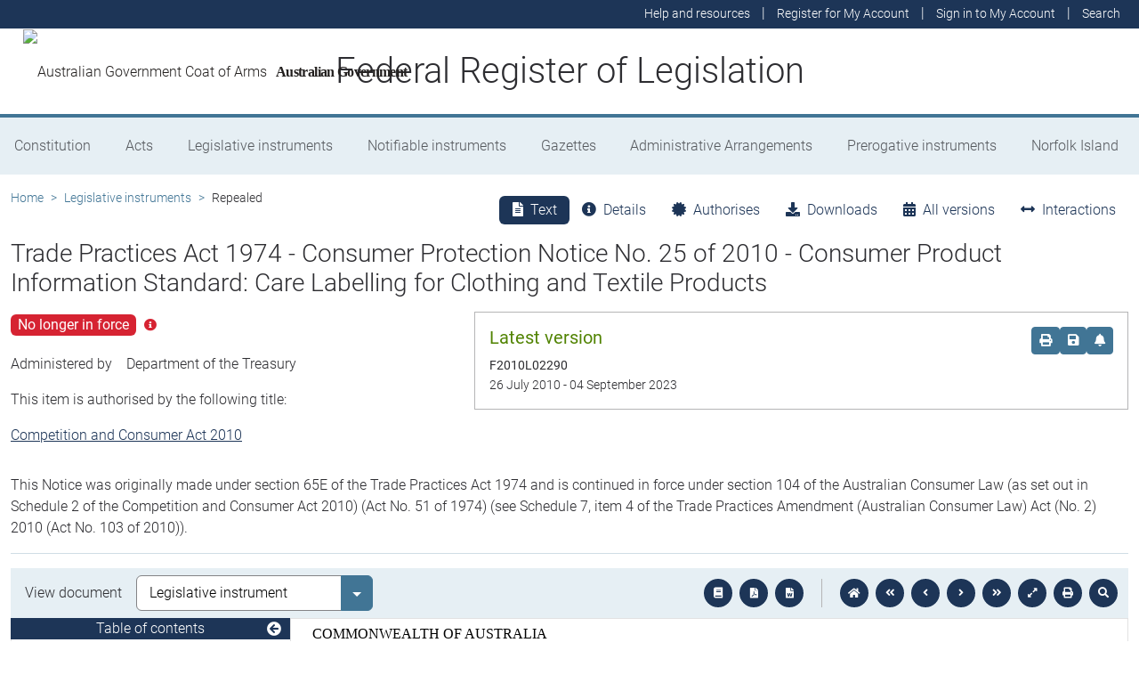

--- FILE ---
content_type: text/html; charset=utf-8
request_url: https://www.legislation.gov.au/Details/F2010L02290
body_size: 14532
content:
<!DOCTYPE html><html lang="en" data-beasties-container=""><head>
  <meta charset="utf-8">
  <title>Trade Practices Act 1974 - Consumer Protection Notice No. 25 of 2010 - Consumer Product Information Standard: Care Labelling for Clothing and Textile Products - Federal Register of Legislation</title>
  <base href="/">
  <meta name="viewport" content="width=device-width, initial-scale=1">
  <link rel="icon" type="image/x-icon" href="favicon.ico">
<style>html{position:relative;min-height:100%}@font-face{font-family:Roboto;font-style:normal;font-weight:100;src:url(roboto-100.6e4d466b0f1ff04f.eot);src:url(roboto-100.6e4d466b0f1ff04f.eot?#iefix) format("embedded-opentype"),url(roboto-100.539f0a96b40596f7.woff2) format("woff2"),url(roboto-100.5ba994dac3e79ea8.woff) format("woff"),url(roboto-100.0a2f28072a37bad6.ttf) format("truetype"),url(roboto-100.7f6a0cffe038a3dc.svg#Roboto) format("svg")}@font-face{font-family:Roboto;font-style:normal;font-weight:300;src:url(roboto-300.6a8b0e65811d4d0a.eot);src:url(roboto-300.6a8b0e65811d4d0a.eot?#iefix) format("embedded-opentype"),url(roboto-300.4d8f8086236bad80.woff2) format("woff2"),url(roboto-300.6c1bc461047e61f5.woff) format("woff"),url(roboto-300.acee7e2ccd50ba7d.ttf) format("truetype"),url(roboto-300.c04373d2476a3e36.svg#Roboto) format("svg")}@font-face{font-family:Roboto;font-style:normal;font-weight:400;src:url(roboto-regular.3fcebf7bc3463bdf.eot);src:url(roboto-regular.3fcebf7bc3463bdf.eot?#iefix) format("embedded-opentype"),url(roboto-regular.1e2d4d3a272629cd.woff2) format("woff2"),url(roboto-regular.7e4a045b9373d9c1.woff) format("woff"),url(roboto-regular.61bd5a131bd793c1.ttf) format("truetype"),url(roboto-regular.31e415866b919b32.svg#Roboto) format("svg")}@font-face{font-family:Roboto;font-style:normal;font-weight:500;src:url(roboto-500.54a611fad0a80cfe.eot);src:url(roboto-500.54a611fad0a80cfe.eot?#iefix) format("embedded-opentype"),url(roboto-500.1dfbc3dbf815e3f3.woff2) format("woff2"),url(roboto-500.e21fe97fd2329ff7.woff) format("woff"),url(roboto-500.b854c920ec7bbfec.ttf) format("truetype"),url(roboto-500.a64a40f7f051a436.svg#Roboto) format("svg")}@font-face{font-family:Roboto;font-style:normal;font-weight:700;src:url(roboto-700.f6ff6848c19d8d5e.eot);src:url(roboto-700.f6ff6848c19d8d5e.eot?#iefix) format("embedded-opentype"),url(roboto-700.12893bfc0762b0f3.woff2) format("woff2"),url(roboto-700.02633003129d1e63.woff) format("woff"),url(roboto-700.472b7f3405da4361.ttf) format("truetype"),url(roboto-700.4cf5420d5ce6b793.svg#Roboto) format("svg")}@font-face{font-family:Roboto;font-style:normal;font-weight:900;src:url(roboto-900.cf0be62d9fa6a04e.eot);src:url(roboto-900.cf0be62d9fa6a04e.eot?#iefix) format("embedded-opentype"),url(roboto-900.282ba77fda1349f3.woff2) format("woff2"),url(roboto-900.4962e810cbb4d3e5.woff) format("woff"),url(roboto-900.c538c6feeecaa477.ttf) format("truetype"),url(roboto-900.704a74cac04f5875.svg#Roboto) format("svg")}:root{--bs-dark-blue:#1d3557;--bs-turquoise:#a8dadc;--bs-red:#d62332;--bs-orange:#d54400;--bs-light-orange:#ff995c;--bs-green:#518302;--bs-white:#fff;--bs-gray:#848486;--bs-gray-dark:#525256;--bs-gray-100:#e1e1e2;--bs-gray-200:#e1e1e2;--bs-gray-300:#b5b5b6;--bs-gray-400:#b5b5b6;--bs-gray-500:#848486;--bs-gray-600:#848486;--bs-gray-700:#525256;--bs-gray-800:#525256;--bs-gray-900:#2d2d31;--bs-primary:#1d3557;--bs-blue:#417595;--bs-secondary:#417595;--bs-tertiary:#b5b5b6;--bs-success:#518302;--bs-info:#a8dadc;--bs-warning:#d54400;--bs-warning-graphical:#ff7c2d;--bs-danger:#d62332;--bs-light:#e6eff4;--bs-lightest:#f4f4f4;--bs-dark:#2d2d31;--bs-primary-rgb:29, 53, 87;--bs-blue-rgb:65, 117, 149;--bs-secondary-rgb:65, 117, 149;--bs-tertiary-rgb:181, 181, 182;--bs-success-rgb:81, 131, 2;--bs-info-rgb:168, 218, 220;--bs-warning-rgb:213, 68, 0;--bs-warning-graphical-rgb:255, 124, 45;--bs-danger-rgb:214, 35, 50;--bs-light-rgb:230, 239, 244;--bs-lightest-rgb:244, 244, 244;--bs-dark-rgb:45, 45, 49;--bs-primary-text-emphasis:rgb(11.6, 21.2, 34.8);--bs-secondary-text-emphasis:rgb(52.8, 52.8, 53.6);--bs-success-text-emphasis:rgb(32.4, 52.4, .8);--bs-info-text-emphasis:rgb(67.2, 87.2, 88);--bs-warning-text-emphasis:rgb(85.2, 27.2, 0);--bs-danger-text-emphasis:rgb(85.6, 14, 20);--bs-light-text-emphasis:#525256;--bs-dark-text-emphasis:#525256;--bs-primary-bg-subtle:rgb(209.8, 214.6, 221.4);--bs-secondary-bg-subtle:rgb(230.4, 230.4, 230.8);--bs-success-bg-subtle:rgb(220.2, 230.2, 204.4);--bs-info-bg-subtle:rgb(237.6, 247.6, 248);--bs-warning-bg-subtle:rgb(246.6, 217.6, 204);--bs-danger-bg-subtle:rgb(246.8, 211, 214);--bs-light-bg-subtle:rgb(240, 240, 240.5);--bs-dark-bg-subtle:#ced4da;--bs-primary-border-subtle:rgb(164.6, 174.2, 187.8);--bs-secondary-border-subtle:rgb(205.8, 205.8, 206.6);--bs-success-border-subtle:rgb(185.4, 205.4, 153.8);--bs-info-border-subtle:rgb(220.2, 240.2, 241);--bs-warning-border-subtle:rgb(238.2, 180.2, 153);--bs-danger-border-subtle:rgb(238.6, 167, 173);--bs-light-border-subtle:#e9ecef;--bs-dark-border-subtle:#848486;--bs-white-rgb:255, 255, 255;--bs-black-rgb:8, 8, 13;--bs-font-sans-serif:Roboto, "Helvetica Neue", Arial, sans-serif;--bs-font-monospace:SFMono-Regular, Menlo, Monaco, Consolas, "Liberation Mono", "Courier New", monospace;--bs-gradient:linear-gradient(180deg, rgba(255, 255, 255, .15), rgba(255, 255, 255, 0));--bs-body-font-family:Roboto, "Helvetica Neue", Arial, sans-serif;--bs-body-font-size:1rem;--bs-body-font-weight:300;--bs-body-line-height:1.5;--bs-body-color:#2d2d31;--bs-body-color-rgb:45, 45, 49;--bs-body-bg:#fff;--bs-body-bg-rgb:255, 255, 255;--bs-emphasis-color:#08080d;--bs-emphasis-color-rgb:8, 8, 13;--bs-secondary-color:rgba(45, 45, 49, .75);--bs-secondary-color-rgb:45, 45, 49;--bs-secondary-bg:#e9ecef;--bs-secondary-bg-rgb:233, 236, 239;--bs-tertiary-color:rgba(45, 45, 49, .5);--bs-tertiary-color-rgb:45, 45, 49;--bs-tertiary-bg:#e1e1e2;--bs-tertiary-bg-rgb:225, 225, 226;--bs-heading-color:inherit;--bs-link-color:#1d3557;--bs-link-color-rgb:29, 53, 87;--bs-link-decoration:underline;--bs-link-hover-color:rgb(23.2, 42.4, 69.6);--bs-link-hover-color-rgb:23, 42, 70;--bs-code-color:#d63384;--bs-highlight-color:#2d2d31;--bs-highlight-bg:rgb(255, 242.6, 205.4);--bs-border-width:1px;--bs-border-style:solid;--bs-border-color:#b5b5b6;--bs-border-color-translucent:rgba(8, 8, 13, .175);--bs-border-radius:.375rem;--bs-border-radius-sm:.25rem;--bs-border-radius-lg:.5rem;--bs-border-radius-xl:1rem;--bs-border-radius-xxl:2rem;--bs-border-radius-2xl:var(--bs-border-radius-xxl);--bs-border-radius-pill:50rem;--bs-box-shadow:0 .5rem 1rem rgba(8, 8, 13, .15);--bs-box-shadow-sm:0 .125rem .25rem rgba(8, 8, 13, .075);--bs-box-shadow-lg:0 1rem 3rem rgba(8, 8, 13, .175);--bs-box-shadow-inset:inset 0 1px 2px rgba(8, 8, 13, .075);--bs-focus-ring-width:.25rem;--bs-focus-ring-opacity:.25;--bs-focus-ring-color:rgba(29, 53, 87, .25);--bs-form-valid-color:#518302;--bs-form-valid-border-color:#518302;--bs-form-invalid-color:#d62332;--bs-form-invalid-border-color:#d62332}*,*:before,*:after{box-sizing:border-box}@media (prefers-reduced-motion: no-preference){:root{scroll-behavior:smooth}}body{margin:0;font-family:var(--bs-body-font-family);font-size:var(--bs-body-font-size);font-weight:var(--bs-body-font-weight);line-height:var(--bs-body-line-height);color:var(--bs-body-color);text-align:var(--bs-body-text-align);background-color:var(--bs-body-bg);-webkit-text-size-adjust:100%;-webkit-tap-highlight-color:rgba(8,8,13,0)}:root{--bs-breakpoint-xs:0;--bs-breakpoint-sm:576px;--bs-breakpoint-md:768px;--bs-breakpoint-lg:992px;--bs-breakpoint-xl:1200px;--bs-breakpoint-xxl:1400px}:root{--bs-btn-close-filter: }:root{--bs-carousel-indicator-active-bg:#fff;--bs-carousel-caption-color:#fff;--bs-carousel-control-icon-filter: }</style><link rel="stylesheet" href="styles.fbbaef7118807a0a.css" media="print" onload="this.media='all'"><noscript><link rel="stylesheet" href="styles.fbbaef7118807a0a.css"></noscript><style ng-app-id="ng">@keyframes _ngcontent-ng-c3695097677_fadeIn{0%{opacity:0}to{opacity:1}}@keyframes _ngcontent-ng-c3695097677_fadeOut{0%{opacity:1}to{opacity:0}}main[_ngcontent-ng-c3695097677]{display:block;min-height:min(100vh - 20.25rem)}@media print{main.container[_ngcontent-ng-c3695097677]{padding:0 .5rem;max-width:unset}}</style><style ng-app-id="ng">@keyframes _ngcontent-ng-c2241559846_fadeIn{0%{opacity:0}to{opacity:1}}@keyframes _ngcontent-ng-c2241559846_fadeOut{0%{opacity:1}to{opacity:0}}[_nghost-ng-c2241559846]{display:block}[_nghost-ng-c2241559846]   .hosting-info[_ngcontent-ng-c2241559846]{top:0;height:1.5rem}.environment-production[_nghost-ng-c2241559846]   .hosting-info[_ngcontent-ng-c2241559846]{background-color:#d62332;color:#fff}.environment-staging[_nghost-ng-c2241559846]   .hosting-info[_ngcontent-ng-c2241559846]{background-color:#d54400;color:#08080d}.environment-testing[_nghost-ng-c2241559846]   .hosting-info[_ngcontent-ng-c2241559846]{background-color:#6610f2;color:#fff}.environment-demo[_nghost-ng-c2241559846]   .hosting-info[_ngcontent-ng-c2241559846]{background-color:#0dcaf0;color:#08080d}.environment-development[_nghost-ng-c2241559846]   .hosting-info[_ngcontent-ng-c2241559846]{background-color:#3663a2;color:#fff}.environment-local-development[_nghost-ng-c2241559846]   .hosting-info[_ngcontent-ng-c2241559846]{background-color:#518302;color:#fff}.environment-local-development-ssr[_nghost-ng-c2241559846]   .hosting-info[_ngcontent-ng-c2241559846]{background-color:#08080d;color:#fff}</style><style ng-app-id="ng">@keyframes _ngcontent-ng-c4087236150_fadeIn{0%{opacity:0}to{opacity:1}}@keyframes _ngcontent-ng-c4087236150_fadeOut{0%{opacity:1}to{opacity:0}}  frl-footer{display:block;background-color:#1d3557;color:#fff;font-size:.875rem;font-weight:300}  frl-footer a{color:#fff}  frl-footer .footer-text{max-width:35rem}  frl-footer .footer-text p:last-of-type{margin:0}  frl-footer ul{text-align:right;white-space:nowrap}@media (max-width: 575.98px){  frl-footer ul.list-pipe-separated li>a{padding:0 .25rem}}@media (min-width: 992px){  frl-footer{min-height:8rem}}@media print{  frl-footer{margin-top:3rem;padding:0;border-top:solid 1px #08080d;background-color:transparent!important;color:#08080d!important}  frl-footer .footer-text{max-width:unset}  frl-footer .container{max-width:unset}}</style><style ng-app-id="ng">[_nghost-ng-c1520381194]{display:block}</style><meta name="dcterms.title" content="Trade Practices Act 1974 - Consumer Protection Notice No. 25 of 2010 - Consumer Product Information Standard: Care Labelling for Clothing and Textile Products"><meta name="dcterms.identifier" content="https://www.legislation.gov.au/F2010L02290/asmade"><meta name="dcterms.creator" content="scheme=AGLSTERMS.AglsAgent; corporateName=Treasury"><meta name="dcterms.publisher" content="scheme=AGLSTERMS.AglsAgent; corporateName=Office Parliamentary Counsel; address=Locked Bag 30 Kingston ACT 2604; contact=+61 2 6120 1400"><meta name="dcterms.description" content="Trade Practices Act 1974 - Consumer Protection Notice No. 25 of 2010 - Consumer Product Information Standard: Care Labelling for Clothing and Textile Products"><meta name="dcterms.date" content="scheme=dcterms.ISO8601; 2010-07-26T00:00:00.000+1000"><meta name="dcterms.subject" content="Trade Practices Act 1974 - Consumer Protection Notice No. 25 of 2010 - Consumer Product Information Standard: Care Labelling for Clothing and Textile Products"><meta name="dcterms.language" content="dcterms.RFC4646; en-AU"><meta name="dcterms.type" content="document"><meta name="AGLSTERMS.category" content="document"><meta name="AGLSTERMS.documentType" content="text"><link rel="canonical" href="https://www.legislation.gov.au/F2010L02290/asmade"><link rel="schema.dcterms" href="http://purl.org/dc/terms/"><link rel="schema.AGLSTERMS" href="http://www.agls.gov.au/agls/terms/"><style ng-app-id="ng">@keyframes _ngcontent-ng-c481547963_fadeIn{0%{opacity:0}to{opacity:1}}@keyframes _ngcontent-ng-c481547963_fadeOut{0%{opacity:1}to{opacity:0}}[_nghost-ng-c481547963]     .legislation-title-header{font-size:1.1rem}[_nghost-ng-c481547963]     .legislation-title-header frl-dropdown .responsive-table{display:flex;flex-direction:column;width:80vw;max-width:1000px;padding-left:0;padding-right:0}[_nghost-ng-c481547963]     .legislation-title-header frl-dropdown .responsive-table .table-row{display:flex;flex-direction:row}[_nghost-ng-c481547963]     .legislation-title-header frl-dropdown .responsive-table .table-cell{width:35%}[_nghost-ng-c481547963]     .legislation-title-header frl-dropdown .responsive-table .citation-date, [_nghost-ng-c481547963]     .legislation-title-header frl-dropdown .responsive-table .citation-date-head{width:30%}[_nghost-ng-c481547963]     .legislation-title-header frl-dropdown .responsive-table .citation-name, [_nghost-ng-c481547963]     .legislation-title-header frl-dropdown .responsive-table .citation-date{padding-right:2rem}@media (max-width: 600px){[_nghost-ng-c481547963]     .legislation-title-header frl-dropdown .responsive-table .table-row{flex-direction:column}[_nghost-ng-c481547963]     .legislation-title-header frl-dropdown .responsive-table .table-cell{width:auto;padding-right:0}[_nghost-ng-c481547963]     .legislation-title-header frl-dropdown .responsive-table .citation-name, [_nghost-ng-c481547963]     .legislation-title-header frl-dropdown .responsive-table .citation-date{padding-bottom:1rem}[_nghost-ng-c481547963]     .legislation-title-header frl-dropdown .responsive-table .table-cell:before{content:attr(data-label);font-weight:700;margin-right:10px}[_nghost-ng-c481547963]     .legislation-title-header frl-dropdown .responsive-table .table-header{display:none}}@media (min-width: 992px){[_nghost-ng-c481547963]     .legislation-title-header{font-size:1.75rem}}[_nghost-ng-c481547963]     .legislation-title-tabs{margin-top:.5rem}[_nghost-ng-c481547963]     .legislation-title-tabs .nav-item{flex:inherit}[_nghost-ng-c481547963]     .legislation-title-tabs .nav-item .nav-link{padding:.25rem .9rem}@media (max-width: 991.98px){[_nghost-ng-c481547963]     .legislation-title-tabs .nav-item .nav-link i{display:none}}[_nghost-ng-c481547963]     .legislation-title-tabs #relationsTab{display:flex;flex-direction:row}[_nghost-ng-c481547963]     .legislation-title-tabs #relationsTab .nav-link{width:auto;border-top-right-radius:0;border-bottom-right-radius:0}[_nghost-ng-c481547963]     .legislation-title-tabs #relationsTab .nav-link.active+frl-dropdown .dropdown>button.btn{background-color:#1d3557;color:#fff;transition:none}[_nghost-ng-c481547963]     .legislation-title-tabs #relationsTab frl-dropdown{display:block}[_nghost-ng-c481547963]     .legislation-title-tabs #relationsTab frl-dropdown .dropdown>.dropdown-toggle{padding:.3rem .5rem .3rem 0;line-height:1;border-top-left-radius:0;border-bottom-left-radius:0;transition:none;background-color:transparent;color:#1d3557}[_nghost-ng-c481547963]     .legislation-title-tabs #relationsTab frl-dropdown .dropdown>.dropdown-toggle:hover{background-color:transparent;color:#1d3557}@media (max-width: 767.98px){[_nghost-ng-c481547963]     .legislation-title-tabs{font-size:.875rem;overflow-x:scroll;margin:0 -.75rem}[_nghost-ng-c481547963]     .legislation-title-tabs .nav-item{min-width:100px}[_nghost-ng-c481547963]     .legislation-title-tabs .nav-item .nav-link{padding:.25rem;border-radius:0}[_nghost-ng-c481547963]     .legislation-title-tabs #relationsTab{min-width:auto}[_nghost-ng-c481547963]     .legislation-title-tabs #relationsTab frl-dropdown .dropdown .dropdown-toggle.btn{padding:.21rem .25rem;border-radius:0}}</style><style ng-app-id="ng">@keyframes _ngcontent-ng-c1048403595_fadeIn{0%{opacity:0}to{opacity:1}}@keyframes _ngcontent-ng-c1048403595_fadeOut{0%{opacity:1}to{opacity:0}}[_nghost-ng-c1048403595]{display:block}</style><style ng-app-id="ng">@keyframes _ngcontent-ng-c4078618777_fadeIn{0%{opacity:0}to{opacity:1}}@keyframes _ngcontent-ng-c4078618777_fadeOut{0%{opacity:1}to{opacity:0}}.version-info-panel[_ngcontent-ng-c4078618777]{padding:.25rem}@media (min-width: 768px){.version-info-panel[_ngcontent-ng-c4078618777]{padding:1rem;border:solid 1px #b5b5b6}}</style><style ng-app-id="ng">frl-template-general-content .frl-content>h1:first-child{display:inline-block;padding-bottom:.5rem;border-bottom:solid 1px #d54400}@keyframes _ngcontent-ng-c2996225003_fadeIn{0%{opacity:0}to{opacity:1}}@keyframes _ngcontent-ng-c2996225003_fadeOut{0%{opacity:1}to{opacity:0}}  frl-template-general-content h2,   frl-template-general-content h3,   frl-template-general-content h4{font-weight:400}  frl-template-general-content h1:not(:first-child){font-size:calc(1.275rem + .3vw)}@media (min-width: 1200px){  frl-template-general-content h1:not(:first-child){font-size:1.5rem}}  frl-template-general-content h2{font-size:1.25rem}  frl-template-general-content h3{font-size:1.1rem}  frl-template-general-content h4{font-size:1rem}  frl-template-general-content img{margin:1rem;max-width:90%}  frl-template-general-content table{margin-bottom:2rem;width:100%;margin-bottom:1rem;color:var(--bs-emphasis-color);background-color:var(--bs-body-bg)}  frl-template-general-content table th,   frl-template-general-content table td{padding:.5rem;vertical-align:top;border-top:1px solid var(--bs-border-color)}  frl-template-general-content table thead th{vertical-align:bottom;border-bottom:2px solid var(--bs-border-color)}  frl-template-general-content table tbody+tbody{border-top:2px solid var(--bs-border-color)}  frl-template-general-content table tbody tr:nth-of-type(odd){background-color:#f4f4f4}  frl-template-general-content .frl-content>h1:first-child{margin-bottom:1.5rem}</style><style ng-app-id="ng">@keyframes _ngcontent-ng-c4289830892_fadeIn{0%{opacity:0}to{opacity:1}}@keyframes _ngcontent-ng-c4289830892_fadeOut{0%{opacity:1}to{opacity:0}}header[_ngcontent-ng-c4289830892]{display:block;height:5.75rem;width:100%;background-color:#fff;border-bottom:solid .25rem #417595;z-index:10}header[_ngcontent-ng-c4289830892]   .site-nav-btn-wrapper[_ngcontent-ng-c4289830892]{height:3.5rem}header[_ngcontent-ng-c4289830892]   .site-nav-btn-wrapper[_ngcontent-ng-c4289830892]   .site-nav-btn[_ngcontent-ng-c4289830892]{padding:.5rem 1rem;display:inline-block;color:#1d3557;background-color:#fff}header[_ngcontent-ng-c4289830892]   .site-nav-btn-wrapper[_ngcontent-ng-c4289830892]   .site-nav-btn[_ngcontent-ng-c4289830892]:active{background-color:#1d3557;color:#fff}header[_ngcontent-ng-c4289830892]   .site-nav-btn-wrapper[_ngcontent-ng-c4289830892]   .site-nav-btn[_ngcontent-ng-c4289830892]:focus{box-shadow:0 0 0 .25rem #1d355740}header[_ngcontent-ng-c4289830892]   .site-nav-btn-wrapper[_ngcontent-ng-c4289830892]   .site-nav-btn[_ngcontent-ng-c4289830892]   i[_ngcontent-ng-c4289830892]{font-size:2rem}@media (min-width: 576px){header[_ngcontent-ng-c4289830892]{height:8.25rem}header[_ngcontent-ng-c4289830892]   .site-nav-btn-wrapper[_ngcontent-ng-c4289830892]{height:6rem}header[_ngcontent-ng-c4289830892]   .site-nav-btn-wrapper[_ngcontent-ng-c4289830892]   .site-nav-btn[_ngcontent-ng-c4289830892]   i[_ngcontent-ng-c4289830892]{font-size:3rem}}.site-heading[_ngcontent-ng-c4289830892]{display:flex;align-items:center;height:3.5rem;width:100%;padding:0 1rem 0 5.5rem;justify-content:center;line-height:1.25;text-align:center}.site-heading[_ngcontent-ng-c4289830892]   a[_ngcontent-ng-c4289830892]{color:inherit;text-decoration:none}.site-heading[_ngcontent-ng-c4289830892]   h1[_ngcontent-ng-c4289830892]{font-size:1rem;font-weight:400;margin:0;vertical-align:middle}@media (min-width: 576px){.site-heading[_ngcontent-ng-c4289830892]{height:6rem}.site-heading[_ngcontent-ng-c4289830892]   h1[_ngcontent-ng-c4289830892]{font-size:2rem;font-weight:300}}@media (min-width: 992px){.site-heading[_ngcontent-ng-c4289830892]{padding:0 250px}.site-heading[_ngcontent-ng-c4289830892]   h1[_ngcontent-ng-c4289830892]{font-size:2.5rem}}@media print{header[_ngcontent-ng-c4289830892]{height:auto}header[_ngcontent-ng-c4289830892]   .site-heading[_ngcontent-ng-c4289830892]{padding:0}header[_ngcontent-ng-c4289830892]   .site-heading[_ngcontent-ng-c4289830892]   h1[_ngcontent-ng-c4289830892]{font-size:1.5rem;font-weight:400}}</style><style ng-app-id="ng">@keyframes _ngcontent-ng-c674164455_fadeIn{0%{opacity:0}to{opacity:1}}@keyframes _ngcontent-ng-c674164455_fadeOut{0%{opacity:1}to{opacity:0}}[_nghost-ng-c674164455]   ul[_ngcontent-ng-c674164455]   li[_ngcontent-ng-c674164455]   a[_ngcontent-ng-c674164455], [_nghost-ng-c674164455]   ul[_ngcontent-ng-c674164455]   li[_ngcontent-ng-c674164455]   .btn-link[_ngcontent-ng-c674164455]{font-weight:300;font-size:.875rem}[_nghost-ng-c674164455]{display:block;background-color:#1d3557;color:#fff;height:2rem}[_nghost-ng-c674164455]   ul[_ngcontent-ng-c674164455]{text-align:right}[_nghost-ng-c674164455]   ul[_ngcontent-ng-c674164455]   li.active[_ngcontent-ng-c674164455]   a[_ngcontent-ng-c674164455]{background-color:#417595;border-radius:0}[_nghost-ng-c674164455]   ul[_ngcontent-ng-c674164455]   li[_ngcontent-ng-c674164455]   a[_ngcontent-ng-c674164455], [_nghost-ng-c674164455]   ul[_ngcontent-ng-c674164455]   li[_ngcontent-ng-c674164455]   .btn-link[_ngcontent-ng-c674164455]{padding:.25rem .5rem;color:#fff}[_nghost-ng-c674164455]   ul[_ngcontent-ng-c674164455]   li[_ngcontent-ng-c674164455]   a[_ngcontent-ng-c674164455]:focus, [_nghost-ng-c674164455]   ul[_ngcontent-ng-c674164455]   li[_ngcontent-ng-c674164455]   .btn-link[_ngcontent-ng-c674164455]:focus{box-shadow:0 0 0 .1rem #ffffffbf}</style><style ng-app-id="ng">@keyframes _ngcontent-ng-c4103318570_fadeIn{0%{opacity:0}to{opacity:1}}@keyframes _ngcontent-ng-c4103318570_fadeOut{0%{opacity:1}to{opacity:0}}.alert-toast-style[_nghost-ng-c4103318570]{display:flex;justify-content:flex-end;position:relative;z-index:100001}.alert-toast-style[_nghost-ng-c4103318570]   .alert-group[_ngcontent-ng-c4103318570]{position:fixed;width:100%;right:0;top:0;font-size:.875rem;line-height:1.5}@media (min-width: 768px){.alert-toast-style[_nghost-ng-c4103318570]   .alert-group[_ngcontent-ng-c4103318570]{min-width:350px;max-width:500px;top:2rem;right:unset}}.alert-toast-style[_nghost-ng-c4103318570]   .alert-group[_ngcontent-ng-c4103318570]   frl-alert-banner[_ngcontent-ng-c4103318570]{box-shadow:#b5b5b680 2px 2px 2px 1px;opacity:1;animation:_ngcontent-ng-c4103318570_fadeIn .3s ease-in-out}.alert-toast-style[_nghost-ng-c4103318570]   .alert-group[_ngcontent-ng-c4103318570]   frl-alert-banner.closing[_ngcontent-ng-c4103318570]{opacity:0;animation:_ngcontent-ng-c4103318570_fadeOut .3s ease-in-out}.alert-banner-style[_nghost-ng-c4103318570]{display:block;margin-top:.5rem}.alert-banner-style[_nghost-ng-c4103318570]   frl-alert-banner[_ngcontent-ng-c4103318570]{margin-bottom:.25rem}.alert-banner-style[_nghost-ng-c4103318570]   frl-alert-banner[_ngcontent-ng-c4103318570]:last-child{margin-bottom:0}</style><style ng-app-id="ng">@keyframes _ngcontent-ng-c3860986233_fadeIn{0%{opacity:0}to{opacity:1}}@keyframes _ngcontent-ng-c3860986233_fadeOut{0%{opacity:1}to{opacity:0}}[_nghost-ng-c3860986233]{display:block;padding:0 10px;height:3.5rem;line-height:3.5rem}[_nghost-ng-c3860986233]   .aus-gov[_ngcontent-ng-c3860986233]{display:inline-block;font-family:Times New Roman,serif;font-weight:700;font-size:1rem;letter-spacing:-.04em;vertical-align:middle;padding:0 14px 0 10px;text-transform:none}[_nghost-ng-c3860986233]   img[_ngcontent-ng-c3860986233]{height:70%}[_nghost-ng-c3860986233]   a[_ngcontent-ng-c3860986233]{color:#23201f;text-decoration:none}@media (min-width: 576px){[_nghost-ng-c3860986233]{height:6rem;line-height:6rem}[_nghost-ng-c3860986233]   img[_ngcontent-ng-c3860986233]{height:51px;width:70px}}</style><style ng-app-id="ng">@keyframes _ngcontent-ng-c2850919636_fadeIn{0%{opacity:0}to{opacity:1}}@keyframes _ngcontent-ng-c2850919636_fadeOut{0%{opacity:1}to{opacity:0}}[_nghost-ng-c2850919636]{position:relative;z-index:1;display:block}.container[_ngcontent-ng-c2850919636]{padding:0}.nav-item[_ngcontent-ng-c2850919636]{flex-grow:1;text-align:center}.nav-link[_ngcontent-ng-c2850919636]{display:flex;position:relative;align-items:center;padding-left:1rem;padding-right:1rem;border-bottom:solid 5px transparent;height:100%;transition:none}.nav-link.active[_ngcontent-ng-c2850919636]{position:relative;border-bottom:solid 5px #417595;color:#fff;background-color:#417595}.nav-link[_ngcontent-ng-c2850919636]:focus-visible{outline:.25rem solid #525256}frl-nav-item-content[_ngcontent-ng-c2850919636]{display:block;animation:_ngcontent-ng-c2850919636_fadeIn .3s ease-in-out;box-shadow:0 .5rem 1rem #08080d26}.nav-item[_ngcontent-ng-c2850919636]:hover   .nav-link[_ngcontent-ng-c2850919636]{background-color:#417595;color:#fff}@media (min-width: 768px){.navbar-nav[_ngcontent-ng-c2850919636]   .nav-item[_ngcontent-ng-c2850919636]   .nav-link[_ngcontent-ng-c2850919636]{padding:1.25rem 1rem calc(1.25rem - 5px) 1rem}.navbar-nav[_ngcontent-ng-c2850919636]   .nav-item[_ngcontent-ng-c2850919636]   .nav-link.active[_ngcontent-ng-c2850919636]{background-color:unset;color:rgba(var(--bs-emphasis-color-rgb),1)}.navbar-nav[_ngcontent-ng-c2850919636]   .nav-item[_ngcontent-ng-c2850919636]   .nav-link.active[_ngcontent-ng-c2850919636]:after{content:" ";display:block;position:absolute;left:calc(50% - .6rem);bottom:-.7rem;z-index:1;width:0;height:0;border-left:.6rem solid transparent;border-right:.6rem solid transparent;border-top:.6rem solid #417595}}</style><style ng-app-id="ng">@keyframes _ngcontent-ng-c3600728880_fadeIn{0%{opacity:0}to{opacity:1}}@keyframes _ngcontent-ng-c3600728880_fadeOut{0%{opacity:1}to{opacity:0}}.announcements-toggle[_ngcontent-ng-c3600728880]:hover{color:#ff995c!important}</style><style ng-app-id="ng">[_nghost-ng-c2820466824]{display:block;margin-bottom:1rem}.status-history[_ngcontent-ng-c2820466824]{min-width:320px}</style><style ng-app-id="ng">.badge-size-large[_ngcontent-ng-c852945286]{font-size:1rem;padding:.25rem .5rem}</style><style ng-app-id="ng">[_nghost-ng-c579329753]{display:block}</style><style ng-app-id="ng">@keyframes _ngcontent-ng-c3408651712_fadeIn{0%{opacity:0}to{opacity:1}}@keyframes _ngcontent-ng-c3408651712_fadeOut{0%{opacity:1}to{opacity:0}}button[_ngcontent-ng-c3408651712]   i[_ngcontent-ng-c3408651712]{color:#417595}button[_ngcontent-ng-c3408651712]   i[_ngcontent-ng-c3408651712]:hover, button[_ngcontent-ng-c3408651712]   i[_ngcontent-ng-c3408651712]:focus{color:#1d3557}  .tooltip-with-title .popover-body p:last-of-type{margin-bottom:0}  .popover .tooltip-content>p:last-of-type{margin-bottom:0}@media (max-width: 767.98px){  .responsive-full-screen{left:0!important;right:0!important;width:100%!important;transform:none!important}}</style><style ng-app-id="ng">.breadcrumb[_ngcontent-ng-c977861800]{background-color:transparent}</style><style ng-app-id="ng">@keyframes _ngcontent-ng-c684179624_fadeIn{0%{opacity:0}to{opacity:1}}@keyframes _ngcontent-ng-c684179624_fadeOut{0%{opacity:1}to{opacity:0}}[_nghost-ng-c684179624]{display:block}@media (max-width: 991.98px){[_nghost-ng-c684179624]{margin:0 -.5rem}}.toolbar-btns-container[_ngcontent-ng-c684179624]{position:sticky;padding:.5rem;top:0;background-color:#e6eff4;z-index:2}@media (max-width: 991.98px){.toolbar-btns-container[_ngcontent-ng-c684179624]   frl-select[_ngcontent-ng-c684179624]{margin-left:0}}@media (min-width: 992px){.toolbar-btns-container[_ngcontent-ng-c684179624]{display:flex;justify-content:space-between;align-items:center;padding:.5rem 1rem}}.epub-fullscreen-container[_ngcontent-ng-c684179624]{height:100vh}@media (min-width: 992px){.epub-fullscreen-container[_ngcontent-ng-c684179624]{height:auto}}.epub-full-screen[_nghost-ng-c684179624]   .epub-fullscreen-container[_ngcontent-ng-c684179624], .epub-full-screen   [_nghost-ng-c684179624]   .epub-fullscreen-container[_ngcontent-ng-c684179624]{position:fixed;z-index:1020;padding:0;top:0;left:0;bottom:0;background-color:#fff;width:100%}.epub-full-screen[_nghost-ng-c684179624]   .epub-viewer-container[_ngcontent-ng-c684179624], .epub-full-screen   [_nghost-ng-c684179624]   .epub-viewer-container[_ngcontent-ng-c684179624]{margin:0 auto;height:calc(100vh - 3.75rem);max-width:1600px}.epub-full-screen[_nghost-ng-c684179624]   .iframe-wrapper[_ngcontent-ng-c684179624], .epub-full-screen   [_nghost-ng-c684179624]   .iframe-wrapper[_ngcontent-ng-c684179624]{height:calc(100vh - 3.75rem)}.epub-full-screen[_nghost-ng-c684179624]   iframe[_ngcontent-ng-c684179624], .epub-full-screen   [_nghost-ng-c684179624]   iframe[_ngcontent-ng-c684179624]{margin:0 auto}.epub-viewer-container[_ngcontent-ng-c684179624]{display:block;position:relative;height:calc(100vh - 7rem)}@media (min-width: 992px){.epub-viewer-container[_ngcontent-ng-c684179624]{display:flex;height:calc(100vh - 8rem)}}.iframe-wrapper[_ngcontent-ng-c684179624]{flex-grow:1;height:calc(100vh - 7rem)}@media (min-width: 992px){.iframe-wrapper[_ngcontent-ng-c684179624]{height:calc(100vh - 8rem)}}iframe[_ngcontent-ng-c684179624]{border:none;border:solid 1px #e1e1e2;height:100%;padding:0}@media (min-width: 992px){iframe[_ngcontent-ng-c684179624]{height:100%;padding:0 0 0 1rem}}.nav-collapsed[_ngcontent-ng-c684179624]   iframe[_ngcontent-ng-c684179624]{animation:_ngcontent-ng-c684179624_fade-out-in 1s ease-in-out forwards}@media print{.epub-fullscreen-container[_ngcontent-ng-c684179624], .epub-viewer-container[_ngcontent-ng-c684179624]{height:auto!important}iframe[_ngcontent-ng-c684179624]{display:block;margin:0 auto;border:none}}@keyframes _ngcontent-ng-c684179624_fade-out-in{0%,to{opacity:1}20%{opacity:0}40%{opacity:0}}</style><style ng-app-id="ng">@keyframes _ngcontent-ng-c2441342928_fadeIn{0%{opacity:0}to{opacity:1}}@keyframes _ngcontent-ng-c2441342928_fadeOut{0%{opacity:1}to{opacity:0}}[_nghost-ng-c2441342928]{display:inline-block}button.dropdown-toggle[_ngcontent-ng-c2441342928]{text-align:left;position:relative;width:2.25rem}button.dropdown-toggle[_ngcontent-ng-c2441342928]:after{display:block;position:absolute;right:.75rem;top:48%}button.btn-blue[_ngcontent-ng-c2441342928]{--bs-btn-focus-box-shadow: 0 0 0 .25rem rgb(82, 82, 86)}.size-small[_ngcontent-ng-c2441342928]   .input-group[_ngcontent-ng-c2441342928]   .form-control[_ngcontent-ng-c2441342928]{padding:0 .75rem}.size-small[_ngcontent-ng-c2441342928]   .input-group[_ngcontent-ng-c2441342928]   .dropdown-toggle[_ngcontent-ng-c2441342928]{width:1rem}.size-small[_ngcontent-ng-c2441342928]   .input-group[_ngcontent-ng-c2441342928]   .dropdown-toggle[_ngcontent-ng-c2441342928]:after{right:.45rem}.input-group[_ngcontent-ng-c2441342928]{cursor:pointer;flex-flow:nowrap}.form-control[_ngcontent-ng-c2441342928]:hover{background-color:#e6eff4}.form-control[_ngcontent-ng-c2441342928]:focus-within{outline:.25rem solid #525256}.form-control[_ngcontent-ng-c2441342928]   input[_ngcontent-ng-c2441342928]{cursor:pointer}.dropup.show[_ngcontent-ng-c2441342928]   .form-control[_ngcontent-ng-c2441342928], .dropdown.show[_ngcontent-ng-c2441342928]   .form-control[_ngcontent-ng-c2441342928]{background-color:#f4f4f4}.dropup[_ngcontent-ng-c2441342928]   .form-control[_ngcontent-ng-c2441342928]:has(:focus), .dropdown[_ngcontent-ng-c2441342928]   .form-control[_ngcontent-ng-c2441342928]:has(:focus){box-shadow:0 0 0 .25rem #1d355740}  label+frl-select:not(.w-100){margin-left:1rem}  .dropdown .dropdown-menu{padding:0}</style><style ng-app-id="ng">@keyframes _ngcontent-ng-c989316573_fadeIn{0%{opacity:0}to{opacity:1}}@keyframes _ngcontent-ng-c989316573_fadeOut{0%{opacity:1}to{opacity:0}}[_nghost-ng-c989316573]{display:flex;z-index:1;justify-content:flex-end;white-space:nowrap;padding:.25rem 0}[_nghost-ng-c989316573]   .btn[_ngcontent-ng-c989316573]{font-size:.75rem;line-height:.75rem;margin:0 .25rem;width:2rem;height:2rem;padding:.5rem;background-color:#1d3557;color:#fff}[_nghost-ng-c989316573]   .btn[_ngcontent-ng-c989316573]:hover{background-color:#fff;color:#1d3557;border:solid 1px #1d3557}[_nghost-ng-c989316573]   .btn[_ngcontent-ng-c989316573]:focus{box-shadow:0 0 0 .25rem #1d355740}</style><style ng-app-id="ng">@keyframes _ngcontent-ng-c2858045919_fadeIn{0%{opacity:0}to{opacity:1}}@keyframes _ngcontent-ng-c2858045919_fadeOut{0%{opacity:1}to{opacity:0}}@media (min-width: 992px){  .epub-full-screen frl-epub-nav{width:auto;flex-grow:0;max-width:19.5rem}}  .btn:focus{box-shadow:0 0 0 .25rem #1d355740}[_nghost-ng-c2858045919]{display:block;z-index:1}[_nghost-ng-c2858045919]   .filter-active-text[_ngcontent-ng-c2858045919]{display:none}.filter-active[_nghost-ng-c2858045919]   .filter-active-text[_ngcontent-ng-c2858045919]{display:block;position:absolute;top:3rem;right:1rem;z-index:2;font-size:.875em}.mobile-nav-show[_nghost-ng-c2858045919]   .table-of-content[_ngcontent-ng-c2858045919]{display:flex;height:100%;position:fixed;width:100vw;z-index:10000;background-color:#fff;inset:0}[_nghost-ng-c2858045919]   .table-of-content[_ngcontent-ng-c2858045919]{display:none;flex-direction:column;height:100%}@media (min-width: 992px){[_nghost-ng-c2858045919]   .table-of-content[_ngcontent-ng-c2858045919]{display:flex;position:static}}[_nghost-ng-c2858045919]   .table-of-content[_ngcontent-ng-c2858045919]   .toc-header[_ngcontent-ng-c2858045919]{position:relative;font-weight:300;text-align:center;height:1.5rem;background-color:#1d3557;color:#fff}[_nghost-ng-c2858045919]   .table-of-content[_ngcontent-ng-c2858045919]   .toc-header[_ngcontent-ng-c2858045919]   .btn-collapse-nav[_ngcontent-ng-c2858045919], [_nghost-ng-c2858045919]   .table-of-content[_ngcontent-ng-c2858045919]   .toc-header[_ngcontent-ng-c2858045919]   .btn-close-nav[_ngcontent-ng-c2858045919]{position:absolute;right:.25rem;border:none;background-color:transparent;color:#fff}[_nghost-ng-c2858045919]   .table-of-content[_ngcontent-ng-c2858045919]   .toc-toolbar[_ngcontent-ng-c2858045919]{transition:opacity .25s .1s ease-in-out;opacity:1;position:relative;border-left:solid 1px #e1e1e2;border-right:none;border-bottom:solid 1px #e1e1e2}[_nghost-ng-c2858045919]   .table-of-content[_ngcontent-ng-c2858045919]   .toc-toolbar[_ngcontent-ng-c2858045919]   .chapter-search[_ngcontent-ng-c2858045919]{display:none;padding:.25rem;background-color:#fff}[_nghost-ng-c2858045919]   .table-of-content[_ngcontent-ng-c2858045919]   .toc-toolbar.show-filter[_ngcontent-ng-c2858045919]   .chapter-search[_ngcontent-ng-c2858045919]{display:block}[_nghost-ng-c2858045919]   .table-of-content[_ngcontent-ng-c2858045919]   .toc-toolbar[_ngcontent-ng-c2858045919]   .btn[_ngcontent-ng-c2858045919]{color:#1d3557}[_nghost-ng-c2858045919]   .table-of-content[_ngcontent-ng-c2858045919]   .toc-toolbar[_ngcontent-ng-c2858045919]   .btn[_ngcontent-ng-c2858045919]:hover{color:#417595}[_nghost-ng-c2858045919]   .table-of-content[_ngcontent-ng-c2858045919]   .toc-body[_ngcontent-ng-c2858045919]{transition:opacity .25s .1s ease-in-out;opacity:1;overflow-y:auto;padding:0;border-left:solid 1px #e1e1e2;border-bottom:solid 1px #e1e1e2}[_nghost-ng-c2858045919]   .table-of-content[_ngcontent-ng-c2858045919]   .toc-link[_ngcontent-ng-c2858045919]{list-style:none;padding:0}[_nghost-ng-c2858045919]   .table-of-content[_ngcontent-ng-c2858045919]   .toc-link[_ngcontent-ng-c2858045919]   a[_ngcontent-ng-c2858045919]{text-decoration:none;padding:.2rem 0}[_nghost-ng-c2858045919]   .table-of-content[_ngcontent-ng-c2858045919]   .toc-link[_ngcontent-ng-c2858045919]   a[_ngcontent-ng-c2858045919]:hover{text-decoration:underline}[_nghost-ng-c2858045919]   .table-of-content[_ngcontent-ng-c2858045919]   .toc-link[_ngcontent-ng-c2858045919]   .btn[_ngcontent-ng-c2858045919]{text-align:left}[_nghost-ng-c2858045919]   .table-of-content[_ngcontent-ng-c2858045919]   .toc-link[_ngcontent-ng-c2858045919]   ul[_ngcontent-ng-c2858045919]{padding:0}[_nghost-ng-c2858045919]   .table-of-content[_ngcontent-ng-c2858045919]   .toc-link[_ngcontent-ng-c2858045919]   ul[_ngcontent-ng-c2858045919] > .toc-link[_ngcontent-ng-c2858045919] > div[_ngcontent-ng-c2858045919]{padding:0 0 0 .75rem}[_nghost-ng-c2858045919]   .table-of-content[_ngcontent-ng-c2858045919]   .selected[_ngcontent-ng-c2858045919]{background-color:#cddfe9}@media (min-width: 992px){[_nghost-ng-c2858045919]{transition:transform .25s .1s ease-in-out;width:25%}[_nghost-ng-c2858045919]   .toc-header[_ngcontent-ng-c2858045919]{transition:background-color .25s .1s ease-in-out}[_nghost-ng-c2858045919]   .toc-header[_ngcontent-ng-c2858045919]   .btn-collapse-nav[_ngcontent-ng-c2858045919]{transition:color .25s .1s ease-in-out}[_nghost-ng-c2858045919]   .toc-header[_ngcontent-ng-c2858045919]   .btn-collapse-nav[_ngcontent-ng-c2858045919]:hover{animation:hover-twitch .3s ease-in-out .1s 2}.filter-active[_nghost-ng-c2858045919]   .filter-active-text[_ngcontent-ng-c2858045919]{display:none}.nav-collapsed[_nghost-ng-c2858045919]{transform:translate(-100%) translate(35px);animation:_ngcontent-ng-c2858045919_nav-collapse-content-fade ease-in-out .25s .2s forwards}.nav-collapsed[_nghost-ng-c2858045919]   .toc-header[_ngcontent-ng-c2858045919]{background-color:transparent!important}.nav-collapsed[_nghost-ng-c2858045919]   .toc-header[_ngcontent-ng-c2858045919]   .btn-collapse-nav[_ngcontent-ng-c2858045919]{color:#1d3557!important}.nav-collapsed[_nghost-ng-c2858045919]   .toc-body[_ngcontent-ng-c2858045919], .nav-collapsed[_nghost-ng-c2858045919]   .toc-toolbar[_ngcontent-ng-c2858045919]{opacity:0!important}}@keyframes _ngcontent-ng-c2858045919_nav-collapse-content-fade{0%{position:static}to{position:absolute}}@keyframes _ngcontent-ng-c2858045919_hover-twitch{0%{transform:translate(0)}50%{transform:translate(-3px)}to{transform:translate(0)}}</style></head>
<body>
  <frl-root ng-version="19.2.14" _nghost-ng-c3695097677="" ng-server-context="ssr"><a _ngcontent-ng-c3695097677="" href="#maincontent" class="visually-hidden">Skip to main</a><frl-hosting-banner _ngcontent-ng-c3695097677="" class="d-print-none" _nghost-ng-c2241559846=""><!----></frl-hosting-banner><frl-header _ngcontent-ng-c3695097677="" _nghost-ng-c4289830892=""><header _ngcontent-ng-c4289830892=""><frl-header-links _ngcontent-ng-c4289830892="" class="d-print-none" _nghost-ng-c674164455=""><div _ngcontent-ng-c674164455="" class="container d-flex justify-content-end"><ul _ngcontent-ng-c674164455="" class="list-unstyled list-pipe-separated"><li _ngcontent-ng-c674164455="" class=""><a _ngcontent-ng-c674164455="" aria-label="Help and resources" class="btn btn-link hover-underline btn-help-and-resources" href="/help-and-resources"><span _ngcontent-ng-c674164455="" class="d-none d-lg-inline">Help and resources</span><i _ngcontent-ng-c674164455="" aria-hidden="true" class="d-lg-none fas fa-question-circle"></i></a></li><li _ngcontent-ng-c674164455="" class=""><a _ngcontent-ng-c674164455="" class="btn btn-link hover-underline btn-register" href="/sign-up"> Register<span _ngcontent-ng-c674164455="" class="d-none d-md-inline"> for My Account</span></a></li><li _ngcontent-ng-c674164455=""><button _ngcontent-ng-c674164455="" type="button" aria-haspopup="dialog" class="btn btn-link hover-underline btn-sign-in"> Sign in<span _ngcontent-ng-c674164455="" class="d-none d-md-inline"> to My Account</span></button></li><!----><!----><!----><li _ngcontent-ng-c674164455=""><button _ngcontent-ng-c674164455="" type="button" aria-label="Search" class="btn btn-link hover-underline btn-search"><div _ngcontent-ng-c674164455="" class="d-none d-lg-inline">Search</div><i _ngcontent-ng-c674164455="" aria-hidden="true" class="d-lg-none fas fa-search"></i></button></li><!----></ul></div></frl-header-links><div _ngcontent-ng-c4289830892="" class="container px-1 px-lg-3"><frl-alert-group _ngcontent-ng-c4289830892="" _nghost-ng-c4103318570="" class="alert-toast-style"><!----></frl-alert-group><div _ngcontent-ng-c4289830892="" class="d-flex position-relative"><frl-coat-of-arms _ngcontent-ng-c4289830892="" class="position-absolute" _nghost-ng-c3860986233=""><a _ngcontent-ng-c3860986233="" href="/"><img _ngcontent-ng-c3860986233="" src="assets/images/coat-of-arms-black-70px.png" alt="Australian Government Coat of Arms"><span _ngcontent-ng-c3860986233="" class="aus-gov d-none d-print-none d-lg-inline-block">Australian Government</span></a></frl-coat-of-arms><div _ngcontent-ng-c4289830892="" class="site-heading"><a _ngcontent-ng-c4289830892="" href="/"><h1 _ngcontent-ng-c4289830892="">Federal Register of Legislation</h1></a></div><div _ngcontent-ng-c4289830892="" class="site-nav-btn-wrapper d-flex d-lg-none align-items-center d-print-none"><button _ngcontent-ng-c4289830892="" type="button" id="SiteNavButton" aria-controls="SiteNavMenu" class="btn site-nav-btn" aria-expanded="false"><i _ngcontent-ng-c4289830892="" class="fas fa-bars"></i><span _ngcontent-ng-c4289830892="" class="sr-only">Site navigation</span></button></div></div></div></header><div _ngcontent-ng-c4289830892="" class="sticky-top d-print-none"><frl-site-nav-menu _ngcontent-ng-c4289830892="" _nghost-ng-c2850919636="" class=""><nav _ngcontent-ng-c2850919636="" id="SiteNavMenu" class="navbar navbar-expand-lg navbar-light bg-light py-0"><div _ngcontent-ng-c2850919636="" class="navbar-collapse collapse"><div _ngcontent-ng-c2850919636="" class="container"><ul _ngcontent-ng-c2850919636="" class="navbar-nav w-100 mb-2 mb-lg-0"><li _ngcontent-ng-c2850919636="" class="nav-item"><a _ngcontent-ng-c2850919636="" class="nav-link" href="/constitution"> Constitution </a><!----></li><li _ngcontent-ng-c2850919636="" class="nav-item"><a _ngcontent-ng-c2850919636="" class="nav-link" href="/acts"> Acts </a><!----></li><li _ngcontent-ng-c2850919636="" class="nav-item"><a _ngcontent-ng-c2850919636="" class="nav-link" href="/legislative-instruments"> Legislative instruments </a><!----></li><li _ngcontent-ng-c2850919636="" class="nav-item"><a _ngcontent-ng-c2850919636="" class="nav-link" href="/notifiable-instruments"> Notifiable instruments </a><!----></li><li _ngcontent-ng-c2850919636="" class="nav-item"><a _ngcontent-ng-c2850919636="" class="nav-link" href="/gazettes"> Gazettes </a><!----></li><li _ngcontent-ng-c2850919636="" class="nav-item"><a _ngcontent-ng-c2850919636="" class="nav-link" href="/administrative-arrangements"> Administrative Arrangements </a><!----></li><li _ngcontent-ng-c2850919636="" class="nav-item"><a _ngcontent-ng-c2850919636="" class="nav-link" href="/prerogative-instruments"> Prerogative instruments </a><!----></li><li _ngcontent-ng-c2850919636="" class="nav-item"><a _ngcontent-ng-c2850919636="" class="nav-link" href="/norfolk-island-legislation"> Norfolk Island </a><!----></li><!----></ul></div></div></nav></frl-site-nav-menu><frl-announcement-banner _ngcontent-ng-c4289830892="" _nghost-ng-c3600728880="" class=""><!----></frl-announcement-banner></div></frl-header><!----><!----><main _ngcontent-ng-c3695097677="" id="maincontent" tabindex="-1" class="container mt-3 pb-1 pb-lg-5 text"><router-outlet _ngcontent-ng-c3695097677=""></router-outlet><frl-title-landing _nghost-ng-c481547963=""><frl-template-one-col _ngcontent-ng-c481547963="" _nghost-ng-c1048403595=""><div _ngcontent-ng-c1048403595="" class="row"><div _ngcontent-ng-c1048403595="" class="d-none d-lg-block d-print-block col-md-5"><frl-bread-crumbs _ngcontent-ng-c1048403595="" _nghost-ng-c977861800=""><nav _ngcontent-ng-c977861800="" aria-label="breadcrumb" class="d-none d-print-block d-lg-block"><div _ngcontent-ng-c977861800=""><ol _ngcontent-ng-c977861800="" class="breadcrumb mb-0"><li _ngcontent-ng-c977861800="" class="breadcrumb-item"><a _ngcontent-ng-c977861800="" class="crumb-link hover-underline text-blue" href="/">Home</a><!----><!----><!----></li><li _ngcontent-ng-c977861800="" class="breadcrumb-item"><a _ngcontent-ng-c977861800="" class="crumb-link hover-underline text-blue" href="/legislative-instruments">Legislative instruments</a><!----><!----><!----></li><li _ngcontent-ng-c977861800="" class="breadcrumb-item"><span _ngcontent-ng-c977861800="" class="crumb-text">Repealed</span><!----><!----></li><!----></ol></div></nav><!----></frl-bread-crumbs></div><div _ngcontent-ng-c1048403595="" class="col"><frl-zone _ngcontent-ng-c481547963="" zone="TopRight" _nghost-ng-c1520381194=""><ul _ngcontent-ng-c481547963="" id="LegislationTitleTabs" ngbnav="" class="nav nav-pills nav-fill legislation-title-tabs flex-nowrap justify-content-lg-end" role="tablist"><li _ngcontent-ng-c481547963="" id="textTab" class="nav-item" role="presentation"><a _ngcontent-ng-c481547963="" href="/F2010L02290/latest/text" ngbnavlink="" class="nav-link active" id="ngb-nav-811645" role="tab" aria-controls="ngb-nav-811645-panel" aria-selected="true" aria-disabled="false"><i _ngcontent-ng-c481547963="" class="fas fa-file-alt me-2"></i>Text </a><!----></li><li _ngcontent-ng-c481547963="" id="detailsTab" class="nav-item" role="presentation"><a _ngcontent-ng-c481547963="" href="/F2010L02290/latest/details" ngbnavlink="" class="nav-link" id="ngb-nav-811646" role="tab" tabindex="-1" aria-selected="false" aria-disabled="false"><i _ngcontent-ng-c481547963="" class="fas fa-info-circle me-2"></i>Details </a><!----></li><li _ngcontent-ng-c481547963="" id="authorisesTab" class="nav-item" role="presentation"><a _ngcontent-ng-c481547963="" href="/F2010L02290/latest/authorises" ngbnavlink="" class="nav-link" id="ngb-nav-811649" role="tab" tabindex="-1" aria-selected="false" aria-disabled="false"><i _ngcontent-ng-c481547963="" class="fas fa-certificate me-2"></i>Authorises </a><!----></li><!----><li _ngcontent-ng-c481547963="" id="downloadsTab" class="nav-item" role="presentation"><a _ngcontent-ng-c481547963="" href="/F2010L02290/latest/downloads" ngbnavlink="" class="nav-link" id="ngb-nav-811647" role="tab" tabindex="-1" aria-selected="false" aria-disabled="false"><i _ngcontent-ng-c481547963="" class="fas fa-download me-2"></i>Downloads </a><!----></li><li _ngcontent-ng-c481547963="" id="versionsTab" class="nav-item" role="presentation"><a _ngcontent-ng-c481547963="" href="/F2010L02290/latest/versions" ngbnavlink="" class="nav-link" id="ngb-nav-811650" role="tab" tabindex="-1" aria-selected="false" aria-disabled="false"><i _ngcontent-ng-c481547963="" class="fas fa-calendar-alt me-2"></i>All versions </a><!----></li><!----><li _ngcontent-ng-c481547963="" id="interactionsTab" class="nav-item" role="presentation"><a _ngcontent-ng-c481547963="" href="/F2010L02290/latest/interactions" ngbnavlink="" class="nav-link" id="ngb-nav-811651" role="tab" tabindex="-1" aria-selected="false" aria-disabled="false"><i _ngcontent-ng-c481547963="" class="fas fa-arrows-alt-h me-2"></i>Interactions </a><!----></li><!----><template _ngcontent-ng-c481547963="" id="orderPrintCopyTab" class="nav-item" role="presentation">
                <!---->
            </template></ul><!----></frl-zone></div></div><!----><div _ngcontent-ng-c1048403595="" class="row pt-3 d-print-block"><div _ngcontent-ng-c1048403595="" class="col"><!----><frl-template-general-content _ngcontent-ng-c1048403595="" _nghost-ng-c2996225003=""><!----></frl-template-general-content><frl-zone _ngcontent-ng-c481547963="" zone="Section1" _nghost-ng-c1520381194=""><section _ngcontent-ng-c481547963=""><div _ngcontent-ng-c481547963="" class="row"><div _ngcontent-ng-c481547963="" class="col"><h1 _ngcontent-ng-c481547963="" class="d-inline-block mb-3 pe-2 legislation-title-header"><span _ngcontent-ng-c481547963="" class="version-name me-3">Trade Practices Act 1974 - Consumer Protection Notice No. 25 of 2010 - Consumer Product Information Standard: Care Labelling for Clothing and Textile Products</span><!----></h1></div></div><div _ngcontent-ng-c481547963="" class="row"><div _ngcontent-ng-c481547963="" class="col-lg-5"><frl-badge-status _ngcontent-ng-c481547963="" _nghost-ng-c2820466824=""><frl-badge _ngcontent-ng-c2820466824="" class="mb-3" _nghost-ng-c852945286=""><span _ngcontent-ng-c852945286="" class="badge badge-default badge-size-large bg-danger"> No longer in force
</span></frl-badge><frl-tooltip _ngcontent-ng-c2820466824="" _nghost-ng-c3408651712=""><button _ngcontent-ng-c3408651712="" type="button" class="btn btn-sm"><i _ngcontent-ng-c3408651712="" class="fa-1x fa-info-circle fas text-danger"></i><span _ngcontent-ng-c3408651712="" class="sr-only">Click for more info</span></button><!----><!----></frl-tooltip><!----></frl-badge-status><!----><frl-administering-department _ngcontent-ng-c481547963="" class="mb-3" _nghost-ng-c579329753=""><div _ngcontent-ng-c579329753="" class="d-flex"><div _ngcontent-ng-c579329753="">Administered by </div><ul _ngcontent-ng-c579329753="" class="list-group list-unstyled ms-3"><li _ngcontent-ng-c579329753=""> Department of the Treasury </li><!----></ul></div></frl-administering-department><!----><frl-authorised-by _ngcontent-ng-c481547963=""><p>This item is authorised by the following title:</p><ul class="list-unstyled"><li><a href="/C2004A00109/latest">Competition and Consumer Act 2010</a></li><!----></ul><!----><!----></frl-authorised-by></div><div _ngcontent-ng-c481547963="" class="col-lg-7 ps-lg-0"><frl-version-info _ngcontent-ng-c481547963="" _nghost-ng-c4078618777=""><div _ngcontent-ng-c4078618777="" class="version-info-panel"><div _ngcontent-ng-c4078618777="" class="row"><div _ngcontent-ng-c4078618777="" class="col mb-3 mb-lg-0"><div _ngcontent-ng-c4078618777="" class="d-flex"><div _ngcontent-ng-c4078618777="" class="h4 mb-0 fw-bold version-description flex-grow-1"><span _ngcontent-ng-c4078618777="" class="text-success">Latest version</span><!----><!----><!----><!----></div><div _ngcontent-ng-c4078618777="" class="d-print-none d-flex gap-3 flex-grow-0"><!----><!----><div _ngcontent-ng-c4078618777=""><a _ngcontent-ng-c4078618777="" id="btnOrderprintCopy" class="d-block btn-order-print-copy btn btn-sm btn-blue" href="/F2010L02290/asmade/order-print-copy"><i _ngcontent-ng-c4078618777="" aria-hidden="true" class="fas fa-print"></i><span _ngcontent-ng-c4078618777="" class="visually-hidden">Order print copy</span></a><!----></div><!----><div _ngcontent-ng-c4078618777=""><button _ngcontent-ng-c4078618777="" type="button" class="d-block btn-save-item btn btn-sm btn-blue"><i _ngcontent-ng-c4078618777="" aria-hidden="true" class="fas fa-save"></i><span _ngcontent-ng-c4078618777="" class="visually-hidden">Save this title to My Account</span></button><!----></div><div _ngcontent-ng-c4078618777=""><button _ngcontent-ng-c4078618777="" type="button" class="d-block btn-subscribe btn btn-sm btn-blue"><i _ngcontent-ng-c4078618777="" aria-hidden="true" class="fas fa-bell"></i><span _ngcontent-ng-c4078618777="" class="visually-hidden">Set up an alert</span></button><!----></div></div></div><span _ngcontent-ng-c4078618777="" class="item-id small fw-bold">F2010L02290</span><frl-effective-dates _ngcontent-ng-c4078618777="" class="d-block small"><span class="date-effective-start">26 July 2010</span><span class="separator"> - </span><span class="date-effective-end">04 September 2023</span><!----><!----></frl-effective-dates></div></div></div></frl-version-info></div></div><div _ngcontent-ng-c481547963="" class="row mt-3"><div _ngcontent-ng-c481547963="" class="col published-title-comments"><frl-markdown-content _ngcontent-ng-c481547963=""><div frlcontentlinkhandler="" class="frl-content"><p>This Notice was originally made under section 65E of the Trade Practices Act 1974 and is continued in force under section 104 of the Australian Consumer Law (as set out in  Schedule 2 of the Competition and Consumer Act 2010) (Act No. 51 of 1974) (see Schedule 7, item 4 of the Trade Practices Amendment (Australian Consumer Law) Act (No. 2) 2010 (Act No. 103 of 2010)).</p>
</div><!----></frl-markdown-content><!----></div></div><!----></section><hr _ngcontent-ng-c481547963=""><section _ngcontent-ng-c481547963="" class="legislation-title-content"><div _ngcontent-ng-c481547963="" class="tab-content"><div ngbnavpane="" class="tab-pane fade show active" id="ngb-nav-811645-panel" role="tabpanel" aria-labelledby="ngb-nav-811645"><frl-text-panel _ngcontent-ng-c481547963=""><h1 class="sr-only">Legislation text</h1><frl-epub-viewer _nghost-ng-c684179624="" class=""><div _ngcontent-ng-c684179624="" class="epub-fullscreen-container"><div _ngcontent-ng-c684179624="" class="toolbar-btns-container d-print-none"><div _ngcontent-ng-c684179624="" class="d-flex mb-3 mb-lg-0 justify-content-between"><div _ngcontent-ng-c684179624=""><label _ngcontent-ng-c684179624="" id="ViewDocument" class="col-form-label d-none d-lg-inline">View document</label><frl-select _ngcontent-ng-c684179624="" aria-labelledby="ViewDocument" _nghost-ng-c2441342928="" id="FRL_COMPONENT_360154"><div _ngcontent-ng-c2441342928="" ngbdropdown="" class="size-default"><div _ngcontent-ng-c2441342928="" class="input-group"><div _ngcontent-ng-c2441342928="" class="form-control text-truncate" aria-describedby="FRL_COMPONENT_360154_Select"><input _ngcontent-ng-c2441342928="" type="text" readonly="" class="d-block border-0 outline-0 bg-transparent w-100 fw-normal" id="FRL_COMPONENT_360154_Input" value="Legislative instrument"></div><button _ngcontent-ng-c2441342928="" type="button" ngbdropdowntoggle="" class="dropdown-toggle btn btn-blue d-print-none" id="FRL_COMPONENT_360154_Select" aria-expanded="false"><span _ngcontent-ng-c2441342928="" class="sr-only">Select value</span></button></div><div _ngcontent-ng-c2441342928="" ngbdropdownmenu="" class="dropdown-menu overflow-auto" style="min-width: 100%; max-height: 13rem;"><button _ngcontent-ng-c2441342928="" type="button" ngbdropdownitem="" class="dropdown-item" tabindex="0"><span _ngcontent-ng-c2441342928="" class="item-text">Legislative instrument</span></button><button _ngcontent-ng-c2441342928="" type="button" ngbdropdownitem="" class="dropdown-item" tabindex="0"><span _ngcontent-ng-c2441342928="" class="item-text">Explanatory statement</span></button><button _ngcontent-ng-c2441342928="" type="button" ngbdropdownitem="" class="dropdown-item" tabindex="0"><span _ngcontent-ng-c2441342928="" class="item-text">Supporting material 1</span></button><!----></div></div></frl-select></div><button _ngcontent-ng-c684179624="" type="button" title="Show navigation menu" class="btn btn-sm d-lg-none btn-epub-show-nav"><i _ngcontent-ng-c684179624="" aria-hidden="true" class="fas fa-bars fa-2x"></i></button></div><div _ngcontent-ng-c684179624="" class="overflow-x-auto mx-n2"><frl-epub-toolbar _ngcontent-ng-c684179624="" _nghost-ng-c989316573=""><button _ngcontent-ng-c989316573="" type="button" title="Download EPub" class="btn btn-sm btn-circle btn-epub-download"><i _ngcontent-ng-c989316573="" aria-hidden="true" class="fas fa-book"></i></button><!----><button _ngcontent-ng-c989316573="" type="button" title="Download PDF volumes" class="btn btn-sm btn-circle btn-pdf-volume-download"><i _ngcontent-ng-c989316573="" aria-hidden="true" class="fas fa-file-pdf"></i></button><!----><button _ngcontent-ng-c989316573="" type="button" title="Download Word documents" class="btn btn-sm btn-circle btn-word-download"><i _ngcontent-ng-c989316573="" aria-hidden="true" class="fas fa-file-word"></i></button><!----><div _ngcontent-ng-c989316573="" class="border-start mx-3"></div><button _ngcontent-ng-c989316573="" type="button" title="Navigate to document home" class="btn btn-sm btn-circle btn-navigate-home"><i _ngcontent-ng-c989316573="" aria-hidden="true" class="fas fa-home"></i></button><button _ngcontent-ng-c989316573="" type="button" title="Navigate to previous chapter" class="btn btn-sm btn-circle btn-navigate-prev-chapter"><i _ngcontent-ng-c989316573="" aria-hidden="true" class="fas fa-angle-double-left"></i></button><button _ngcontent-ng-c989316573="" type="button" title="Navigate to previous section" class="btn btn-sm btn-circle btn-navigate-prev"><i _ngcontent-ng-c989316573="" aria-hidden="true" class="fas fa-angle-left"></i></button><button _ngcontent-ng-c989316573="" type="button" title="Navigate to next section" class="btn btn-sm btn-circle btn-navigate-next"><i _ngcontent-ng-c989316573="" aria-hidden="true" class="fas fas fa-angle-right"></i></button><button _ngcontent-ng-c989316573="" type="button" title="Navigate to next chapter" class="btn btn-sm btn-circle btn-navigate-next-chapter"><i _ngcontent-ng-c989316573="" aria-hidden="true" class="fas fa-angle-double-right"></i></button><button _ngcontent-ng-c989316573="" type="button" title="Expand to full screen" class="btn btn-sm btn-circle d-none d-lg-inline-block btn-epub-expand"><i _ngcontent-ng-c989316573="" aria-hidden="true" class="fa-expand-alt fas"></i></button><button _ngcontent-ng-c989316573="" type="button" title="Print this volume" class="btn btn-sm btn-circle d-none d-md-inline-block btn-epub-print"><i _ngcontent-ng-c989316573="" aria-hidden="true" class="fas fa-print"></i></button><!----><button _ngcontent-ng-c989316573="" type="button" title="Search current document" class="btn btn-sm btn-circle btn-epub-search"><i _ngcontent-ng-c989316573="" aria-hidden="true" class="fas fa-search"></i></button><!----></frl-epub-toolbar></div></div><div _ngcontent-ng-c684179624="" class="epub-viewer-container nav-expanded"><frl-epub-nav _ngcontent-ng-c684179624="" class="d-print-none" _nghost-ng-c2858045919=""><div _ngcontent-ng-c2858045919="" class="filter-active-text"><button _ngcontent-ng-c2858045919="" type="button" class="btn btn-link btn-sm text-success">Filter active</button></div><div _ngcontent-ng-c2858045919="" class="table-of-content"><div _ngcontent-ng-c2858045919="" class="toc-header flex-grow-0"> Table of contents <button _ngcontent-ng-c2858045919="" type="button" title="Close navigation" class="btn-close-nav d-lg-none"><i _ngcontent-ng-c2858045919="" class="fas fa-times"></i></button><button _ngcontent-ng-c2858045919="" type="button" title="Toggle navigation" class="btn-collapse-nav d-none d-lg-inline-block"><i _ngcontent-ng-c2858045919="" class="fa-arrow-circle-left fas"></i></button></div><div _ngcontent-ng-c2858045919="" class="toc-toolbar flex-grow-0"><div _ngcontent-ng-c2858045919="" class="d-flex justify-content-around"><button _ngcontent-ng-c2858045919="" type="button" title="Navigate to document home page" class="btn btn-sm btn-nav-homepage"><i _ngcontent-ng-c2858045919="" aria-hidden="true" class="fas fa-home"></i></button><button _ngcontent-ng-c2858045919="" type="button" title="Navigate to previous chapter" class="btn btn-sm btn-nav-prev-chapter"><i _ngcontent-ng-c2858045919="" aria-hidden="true" class="fas fa-angle-double-left"></i></button><button _ngcontent-ng-c2858045919="" type="button" title="Navigate to previous heading" class="btn btn-sm btn-nav-prev-heading"><i _ngcontent-ng-c2858045919="" aria-hidden="true" class="fas fa-angle-left"></i></button><button _ngcontent-ng-c2858045919="" type="button" title="Navigate to next heading" class="btn btn-sm btn-nav-next-heading"><i _ngcontent-ng-c2858045919="" aria-hidden="true" class="fas fas fa-angle-right"></i></button><button _ngcontent-ng-c2858045919="" type="button" title="Navigate to next chapter" class="btn btn-sm btn-nav-next-chapter"><i _ngcontent-ng-c2858045919="" aria-hidden="true" class="fas fa-angle-double-right"></i></button><button _ngcontent-ng-c2858045919="" type="button" title="Filter table of contents" class="btn btn-sm btn-filter-toc"><i _ngcontent-ng-c2858045919="" aria-hidden="true" class="fas fa-filter"></i></button><button _ngcontent-ng-c2858045919="" type="button" title="Expand all headings" class="btn btn-sm btn-expand-headings"><i _ngcontent-ng-c2858045919="" aria-hidden="true" class="fas fa-plus-square"></i></button><button _ngcontent-ng-c2858045919="" type="button" title="Collapse all headings" class="btn btn-sm btn-collapse-headings"><i _ngcontent-ng-c2858045919="" aria-hidden="true" class="fas fa-minus-square"></i></button></div><div _ngcontent-ng-c2858045919="" class="chapter-search"><label _ngcontent-ng-c2858045919="" class="visually-hidden" for="tocFilter">Enter text to search the table of contents</label><input _ngcontent-ng-c2858045919="" id="tocFilter" type="text" placeholder="Filter table of contents..." class="form-control form-control-sm w-100 chapter-search" value=""></div></div><div _ngcontent-ng-c2858045919="" class="toc-body flex-grow-1"><ul _ngcontent-ng-c2858045919="" class="list-unstyled"><li _ngcontent-ng-c2858045919="" class="toc-link"><div _ngcontent-ng-c2858045919="" class="d-flex align-items-start selected"><!----><a _ngcontent-ng-c2858045919="" class="small pe-0 ps-4" href="https://www.legislation.gov.au/F2010L02290/asmade/2010-07-26/text/original/epub/OEBPS/document_1/document_1.html" target="epubFrame">Trade Practices Act 1974 - Consumer Protection Notice No. 25 of 2010 - Consumer Product Information Standard: Care Labelling for Clothing and Textile Products - [Legislative Instrument]</a></div><!----></li><!----><!----><!----><!----></ul></div></div><!----><!----></frl-epub-nav><div _ngcontent-ng-c684179624="" class="iframe-wrapper"><iframe _ngcontent-ng-c684179624="" title="Document: Trade Practices Act 1974 - Consumer Protection Notice No. 25 of 2010 - Consumer Product Information Standard: Care Labelling for Clothing and Textile Products" id="epubFrame" name="epubFrame" width="100%" src="https://www.legislation.gov.au/F2010L02290/asmade/2010-07-26/text/original/epub/OEBPS/document_1/document_1.html"></iframe></div><frl-spinner-zone _ngcontent-ng-c684179624="" class="loading-zone-epub-viewer"><!----></frl-spinner-zone></div></div><!----><!----></frl-epub-viewer><!----></frl-text-panel><!----></div><!----><!----><!----><!----><!----><!----><!----><!----></div></section><!----></frl-zone><router-outlet _ngcontent-ng-c1048403595=""></router-outlet><!----></div></div></frl-template-one-col><!----></frl-title-landing><!----></main><frl-footer _ngcontent-ng-c3695097677="" _nghost-ng-c4087236150=""><footer _ngcontent-ng-c4087236150="" class="footer"><div _ngcontent-ng-c4087236150="" class="container"><div _ngcontent-ng-c4087236150="" class="row py-3 py-lg-5"><div _ngcontent-ng-c4087236150="" class="col order-1 order-lg-0"><frl-zone _ngcontent-ng-c4087236150="" fragmentname="Footer" class="footer-text" _nghost-ng-c1520381194="" zone="Footer"><frl-html-content _ngcontent-ng-c1520381194=""><div frlcontentlinkhandler="" class="frl-content"><p>We acknowledge the traditional owners and custodians of country throughout Australia and acknowledge their continuing connection to land, waters and community.</p></div><!----></frl-html-content><!----></frl-zone></div><div _ngcontent-ng-c4087236150="" class="col-lg-6 order-0 order-lg-1 mb-5 mb-lg-0 d-print-none"><ul _ngcontent-ng-c4087236150="" class="list-unstyled list-pipe-separated justify-content-center justify-content-lg-end"><li _ngcontent-ng-c4087236150=""><a _ngcontent-ng-c4087236150="" class="footer-terms-of-use hover-underline" href="/terms-of-use"> Terms of use </a><!----><!----></li><li _ngcontent-ng-c4087236150=""><a _ngcontent-ng-c4087236150="" class="footer-help-and-resources/understanding-legislation/glossary hover-underline" href="/help-and-resources/understanding-legislation/glossary"> Glossary </a><!----><!----></li><li _ngcontent-ng-c4087236150=""><a _ngcontent-ng-c4087236150="" class="footer-help-and-resources/using-the-legislation-register/feedback hover-underline" href="/help-and-resources/using-the-legislation-register/feedback"> Feedback </a><!----><!----></li><li _ngcontent-ng-c4087236150=""><a _ngcontent-ng-c4087236150="" class="footer-sitemap hover-underline" href="/sitemap"> Sitemap </a><!----><!----></li><li _ngcontent-ng-c4087236150=""><a _ngcontent-ng-c4087236150="" target="_blank" class="footer-https://youtube.com/@AusGovLegislation hover-underline" href="https://youtube.com/@AusGovLegislation"> Video help guides </a><!----><!----></li><!----><!----><!----></ul></div></div></div></footer></frl-footer><frl-spinner-zone _ngcontent-ng-c3695097677="" class="loading-zone-page"><!----></frl-spinner-zone></frl-root>
<script src="runtime.b35087fa75d1b2dd.js" type="module"></script><script src="polyfills.3b9e4890b19878f8.js" type="module"></script><script src="main.b35eaa308a0ad9ec.js" type="module"></script>

<script id="ng-state" type="application/json">{"https://api.prod.legislation.gov.au/v1/content('%2Fconfig-public%2Fmenus%2Fmega-menu.json')":{"label":"Mega menu","children":[{"label":"Constitution","children":[{"label":"Overview","path":"constitution"},{"label":"Commonwealth of Australia Constitution Act","path":"C2004Q00685/latest"}],"description":"","glossaryId":"constitution","path":"constitution"},{"label":"Acts","children":[{"label":"Overview","path":"acts"},{"label":"Principal in force","path":"search/status(InForce)/type(Principal)/collection(Act)"},{"label":"Amending in force","path":"search/status(InForce)/type(Amending)/collection(Act)"},{"label":"No longer in force","path":"search/status(NotInForce)/collection(Act)"},{"label":"Consolidated Acts 1911, 1935, 1950 and 1973","path":"consolidatedacts"},{"label":"Act Reprints","path":"https://www.legislation.gov.au/reprints"}],"glossaryId":"act","path":"acts"},{"label":"Legislative instruments","children":[{"label":"Overview","path":"legislative-instruments"},{"label":"Principal in force","path":"search/status(InForce)/type(Principal)/collection(LegislativeInstrument)"},{"label":"Amending in force","path":"search/status(InForce)/type(Amending)/collection(LegislativeInstrument)"},{"label":"No longer in force","path":"search/status(NotInForce)/collection(LegislativeInstrument)"},{"label":"Sunsetting","path":"legislative-instruments/sunsetting"},{"label":"Disallowance","path":"legislative-instruments/disallowance"},{"label":"Consolidated Statutory Rules 1914, 1927 and 1956","path":"consolidated-statutory-rules-and-prerogative-orders"}],"glossaryId":"li","path":"legislative-instruments"},{"label":"Notifiable instruments","children":[{"label":"Overview","path":"notifiable-instruments"},{"label":"Principal in force","path":"search/status(InForce)/type(Principal)/collection(NotifiableInstrument)"},{"label":"Amending in force","path":"search/status(InForce)/type(Amending)/collection(NotifiableInstrument)"},{"label":"No longer in force","path":"search/status(NotInForce)/collection(NotifiableInstrument)"}],"glossaryId":"ni","path":"notifiable-instruments"},{"label":"Gazettes","children":[{"label":"Overview","path":"gazettes"},{"label":"Individual notices (from October 2012)","path":"search/status(InForce)/collection(Gazette)"},{"label":"Gazettes 1901 - December 2012 (not available in search)","path":"gazettes/historic"},{"label":"Lodging Gazettes","path":"gazettes/lodging-a-gazette"}],"glossaryId":"gazette","path":"gazettes"},{"label":"Administrative Arrangement Orders","short":"Administrative Arrangements","children":[{"label":"Overview","path":"administrative-arrangements"},{"label":"Latest","path":"C2025Q00003/latest"},{"label":"Amending in force","path":"search/status(InForce)/type(Amending)/collection(AdministrativeArrangementsOrder)"},{"label":"No longer in force","path":"search/status(NotInForce)/collection(AdministrativeArrangementsOrder)"}],"glossaryId":"aao","path":"administrative-arrangements"},{"label":"Prerogative instruments","children":[{"label":"Overview","path":"prerogative-instruments"},{"label":"Principal in force","path":"search/status(InForce)/type(Principal)/collection(PrerogativeInstrument)"},{"label":"Amending in force","path":"search/status(InForce)/type(Amending)/collection(PrerogativeInstrument)"},{"label":"No longer in force","path":"search/status(NotInForce)/collection(PrerogativeInstrument)"},{"label":"Prerogative Orders 1914, 1927 and 1956","path":"consolidated-statutory-rules-and-prerogative-orders"}],"glossaryId":"prerogative","path":"prerogative-instruments"},{"label":"Norfolk Island Continued Law","short":"Norfolk Island","children":[{"label":"Overview","path":"norfolk-island-legislation"},{"label":"Principal in force","path":"search/status(InForce)/type(Principal)/collection(ContinuedLaw)"},{"label":"Amending in force","path":"search/status(InForce)/type(Amending)/collection(ContinuedLaw)"},{"label":"No longer in force","path":"search/status(NotInForce)/collection(ContinuedLaw)"}],"glossaryId":"continuedLaw","path":"norfolk-island-legislation"}],"type":"mega"},"https://api.prod.legislation.gov.au/v1/content('%2Fconfig-public%2Fannouncements.json')":[{"id":"515777d5-1837-43e5-8f97-3b090c40d2bf","title":"Annual survey","type":"info","message":"\u003Cp>We would appreciate it if you could complete our website\u003Cspan style=\"color: rgb(66, 66, 66);\"> \u003C/span>\u003Ca href=\"https://www.surveymonkey.com/r/WR888G5\" target=\"_blank\" title=\"\">\u003Cspan style=\"color: rgb(66, 66, 66);\">survey\u003C/span>\u003C/a>\u003Cspan style=\"color: rgb(66, 66, 66);\">, open until 28&nbsp;November 2025.\u003C/span>\u003C/p>","start":"2025-10-27T13:00:00.000Z","end":"2025-11-27T13:00:00.000Z"},{"id":"a4957203-185f-49ef-9f3e-dba8113f9126","title":"Scheduled Maintenance - Tuesday 30 December 2025 from 8pm AEST","type":"warning","message":"\u003Cp style=\"box-sizing: border-box; margin-top: 0px; margin-bottom: 0px;\">Maintenance is scheduled between 8.00 - 11.30 pm AEST, Tuesday 30 December 2025 and the site may be unavailable or slow during this time.\u003C/p>","start":"2025-12-23T13:00:00.000Z","end":"2025-12-30T13:00:00.000Z"},{"id":"35a53110-e5e0-456a-b9a4-0011a935a26c","title":"Scheduled Maintenance - Friday 2 January 2026 from 7pm AEST","type":"warning","message":"\u003Cp>\u003Cspan style=\"font-size: 11pt;\">Maintenance is scheduled between 7pm - 10 pm AEST, Friday 2 January 2026 and the site may be unavailable or slow during this time.\u003C/span>\u003C/p>","start":"2026-01-01T13:00:00.000Z","end":"2026-01-02T13:00:00.000Z"}],"https://api.prod.legislation.gov.au/v1/content('%2Fconfig-public%2Ffragments%2Fcore.json')":[{"name":"Footer","label":"Footer acknowledgement text","description":"\u003Cp>We acknowledge the traditional owners and custodians of country throughout Australia and acknowledge their continuing connection to land, waters and community.\u003C/p>"}],"https://api.prod.legislation.gov.au/v1/content('%2Fconfig-public%2Fmenus%2Ffooter.json')":{"label":"Footer links","children":[{"label":"Terms of use","path":"terms-of-use"},{"label":"Glossary","path":"help-and-resources/understanding-legislation/glossary"},{"label":"Feedback","path":"help-and-resources/using-the-legislation-register/feedback"},{"label":"Sitemap","path":"sitemap"},{"label":"Video help guides","path":"https://youtube.com/@AusGovLegislation"}],"type":"standard"},"https://api.prod.legislation.gov.au/v1/versions/find(registerId='F2010L02290')":{"@odata.context":"http://api.prod.legislation.gov.au/v1/$metadata#Versions/$entity","titleId":"F2010L02290","start":"2010-07-26T00:00:00","retrospectiveStart":"2010-07-26T00:00:00","end":"2023-09-05T00:00:00","retrospectiveEnd":null,"isCurrent":false,"isLatest":true,"name":"Trade Practices Act 1974 - Consumer Protection Notice No. 25 of 2010 - Consumer Product Information Standard: Care Labelling for Clothing and Textile Products","status":"InForce","registerId":"F2010L02290","registeredAt":"2010-08-31T13:59:17","compilationNumber":"0","publishComments":"This Notice was originally made under section 65E of the Trade Practices Act 1974 and is continued in force under section 104 of the Australian Consumer Law (as set out in  Schedule 2 of the Competition and Consumer Act 2010) (Act No. 51 of 1974) (see Schedule 7, item 4 of the Trade Practices Amendment (Australian Consumer Law) Act (No. 2) 2010 (Act No. 103 of 2010)).","hasUnincorporatedAmendments":false,"reasons":[]},"https://api.prod.legislation.gov.au/v1/titles('F2010L02290')?$expand=textApplies,administeringDepartments":{"@odata.context":"http://api.prod.legislation.gov.au/v1/$metadata#Titles(textApplies(),administeringDepartments())/$entity","id":"F2010L02290","name":"Trade Practices Act 1974 - Consumer Protection Notice No. 25 of 2010 - Consumer Product Information Standard: Care Labelling for Clothing and Textile Products","makingDate":"2010-07-15T00:00:00","collection":"LegislativeInstrument","subCollection":null,"isPrincipal":true,"isInForce":false,"publishComments":"This Notice was originally made under section 65E of the Trade Practices Act 1974 and is continued in force under section 104 of the Australian Consumer Law (as set out in  Schedule 2 of the Competition and Consumer Act 2010) (Act No. 51 of 1974) (see Schedule 7, item 4 of the Trade Practices Amendment (Australian Consumer Law) Act (No. 2) 2010 (Act No. 103 of 2010)).","status":"Repealed","hasCommencedUnincorporatedAmendments":false,"originatingBillUri":null,"asMadeRegisteredAt":"2010-08-31T13:59:17","optionalSeriesNumber":"No. 25 of 2010","year":null,"number":null,"seriesType":null,"nameHistory":[{"name":"Trade Practices Act 1974 - Consumer Protection Notice No. 25 of 2010 - Consumer Product Information Standard: Care Labelling for Clothing and Textile Products","start":"2010-07-26T00:00:00","affecterTitleId":null,"affecterName":null}],"namePossibleFuture":[],"statusHistory":[{"status":"InForce","start":"2010-07-26T00:00:00","reasons":[]},{"status":"Repealed","start":"2023-09-05T00:00:00","reasons":[{"affect":"Repeal","markdown":"sch 1 (item 1) of the [Consumer Goods (Care Labelling) Information Standard 2023](/F2023L01187)","affectedByTitle":{"titleId":"F2023L01187","name":"Consumer Goods (Care Labelling) Information Standard 2023","provisions":"sch 1 (item 1)","optionalSeriesNumber":null,"year":null,"number":null,"seriesType":null},"amendedByTitle":null,"dateChanged":null}]}],"statusPossibleFuture":[],"textApplies":[{"titleId":"C2004A01224","provisions":"s 42","type":"DisallowanceRegime","titleName":"Legislation Act 2003"},{"titleId":"F2015L01475","provisions":"s12 item 16","type":"SunsettingExemption","titleName":"Legislation (Exemptions and Other Matters) Regulation 2015"}],"administeringDepartments":[{"id":"O-000927","name":"Department of the Treasury","portfolio":"Treasury"}]},"https://api.prod.legislation.gov.au/v1/versions/find(titleId='F2010L02290',asAtSpecification='latest')":{"@odata.context":"http://api.prod.legislation.gov.au/v1/$metadata#Versions/$entity","titleId":"F2010L02290","start":"2010-07-26T00:00:00","retrospectiveStart":"2010-07-26T00:00:00","end":"2023-09-05T00:00:00","retrospectiveEnd":null,"isCurrent":false,"isLatest":true,"name":"Trade Practices Act 1974 - Consumer Protection Notice No. 25 of 2010 - Consumer Product Information Standard: Care Labelling for Clothing and Textile Products","status":"InForce","registerId":"F2010L02290","registeredAt":"2010-08-31T13:59:17","compilationNumber":"0","publishComments":"This Notice was originally made under section 65E of the Trade Practices Act 1974 and is continued in force under section 104 of the Australian Consumer Law (as set out in  Schedule 2 of the Competition and Consumer Act 2010) (Act No. 51 of 1974) (see Schedule 7, item 4 of the Trade Practices Amendment (Australian Consumer Law) Act (No. 2) 2010 (Act No. 103 of 2010)).","hasUnincorporatedAmendments":false,"reasons":[]},"https://api.prod.legislation.gov.au/v1/titles/search(criteria='authorisedby(\"F2010L02290\")')?$select=name,id":{"@odata.context":"http://api.prod.legislation.gov.au/v1/$metadata#Titles(name,id)","@odata.count":1,"value":[{"id":"C2004A00109","name":"Competition and Consumer Act 2010"}]},"https://api.prod.legislation.gov.au/v1/documents?$filter=retrospectiveStart eq 2010-07-26 and start eq 2010-07-26 and titleId eq 'F2010L02290' and compilationNumber eq '0'":{"@odata.context":"http://api.prod.legislation.gov.au/v1/$metadata#Documents","value":[{"titleId":"F2010L02290","start":"2010-07-26T00:00:00","retrospectiveStart":"2010-07-26T00:00:00","rectificationVersionNumber":0,"type":"Primary","uniqueTypeNumber":0,"volumeNumber":0,"format":"Word","compilationNumber":"0","registerId":"F2010L02290","rectified":"2010-08-31T13:59:17","versionType":"Rectification","extension":".doc","mimeType":null,"fileName":null,"bytes":null,"pageCount":null,"sizeInBytes":43521,"rectificationReason":null,"isAuthorised":false,"name":null,"contents":null},{"titleId":"F2010L02290","start":"2010-07-26T00:00:00","retrospectiveStart":"2010-07-26T00:00:00","rectificationVersionNumber":0,"type":"ES","uniqueTypeNumber":0,"volumeNumber":0,"format":"Word","compilationNumber":"0","registerId":"F2010L02290","rectified":"2010-08-31T13:59:17","versionType":"Rectification","extension":".doc","mimeType":null,"fileName":null,"bytes":null,"pageCount":null,"sizeInBytes":24065,"rectificationReason":null,"isAuthorised":false,"name":null,"contents":null},{"titleId":"F2010L02290","start":"2010-07-26T00:00:00","retrospectiveStart":"2010-07-26T00:00:00","rectificationVersionNumber":0,"type":"SupportingMaterial","uniqueTypeNumber":1,"volumeNumber":0,"format":"Word","compilationNumber":"0","registerId":"F2010L02290","rectified":"2010-08-31T13:59:17","versionType":"Rectification","extension":".doc","mimeType":null,"fileName":null,"bytes":null,"pageCount":null,"sizeInBytes":395777,"rectificationReason":null,"isAuthorised":false,"name":"","contents":null},{"titleId":"F2010L02290","start":"2010-07-26T00:00:00","retrospectiveStart":"2010-07-26T00:00:00","rectificationVersionNumber":0,"type":"Primary","uniqueTypeNumber":0,"volumeNumber":0,"format":"Pdf","compilationNumber":"0","registerId":"F2010L02290","rectified":"2010-08-31T13:59:17","versionType":"Rectification","extension":".pdf","mimeType":null,"fileName":null,"bytes":null,"pageCount":4,"sizeInBytes":232976,"rectificationReason":null,"isAuthorised":true,"name":null,"contents":null},{"titleId":"F2010L02290","start":"2010-07-26T00:00:00","retrospectiveStart":"2010-07-26T00:00:00","rectificationVersionNumber":0,"type":"ES","uniqueTypeNumber":0,"volumeNumber":0,"format":"Pdf","compilationNumber":"0","registerId":"F2010L02290","rectified":"2010-08-31T13:59:17","versionType":"Rectification","extension":".pdf","mimeType":null,"fileName":null,"bytes":null,"pageCount":2,"sizeInBytes":9804,"rectificationReason":null,"isAuthorised":false,"name":null,"contents":null},{"titleId":"F2010L02290","start":"2010-07-26T00:00:00","retrospectiveStart":"2010-07-26T00:00:00","rectificationVersionNumber":0,"type":"SupportingMaterial","uniqueTypeNumber":1,"volumeNumber":0,"format":"Pdf","compilationNumber":"0","registerId":"F2010L02290","rectified":"2010-08-31T13:59:17","versionType":"Rectification","extension":".pdf","mimeType":null,"fileName":null,"bytes":null,"pageCount":39,"sizeInBytes":162369,"rectificationReason":null,"isAuthorised":false,"name":"","contents":null},{"titleId":"F2010L02290","start":"2010-07-26T00:00:00","retrospectiveStart":"2010-07-26T00:00:00","rectificationVersionNumber":0,"type":"Primary","uniqueTypeNumber":0,"volumeNumber":0,"format":"Epub","compilationNumber":"0","registerId":"F2010L02290","rectified":"2010-08-31T13:59:17","versionType":"Rectification","extension":".epub","mimeType":null,"fileName":null,"bytes":null,"pageCount":null,"sizeInBytes":8022,"rectificationReason":null,"isAuthorised":false,"name":null,"contents":null},{"titleId":"F2010L02290","start":"2010-07-26T00:00:00","retrospectiveStart":"2010-07-26T00:00:00","rectificationVersionNumber":0,"type":"ES","uniqueTypeNumber":0,"volumeNumber":0,"format":"Epub","compilationNumber":"0","registerId":"F2010L02290","rectified":"2010-08-31T13:59:17","versionType":"Rectification","extension":".epub","mimeType":null,"fileName":null,"bytes":null,"pageCount":null,"sizeInBytes":4775,"rectificationReason":null,"isAuthorised":false,"name":null,"contents":null},{"titleId":"F2010L02290","start":"2010-07-26T00:00:00","retrospectiveStart":"2010-07-26T00:00:00","rectificationVersionNumber":0,"type":"SupportingMaterial","uniqueTypeNumber":1,"volumeNumber":0,"format":"Epub","compilationNumber":"0","registerId":"F2010L02290","rectified":"2010-08-31T13:59:17","versionType":"Rectification","extension":".epub","mimeType":null,"fileName":null,"bytes":null,"pageCount":null,"sizeInBytes":56549,"rectificationReason":null,"isAuthorised":false,"name":"","contents":null},{"titleId":"F2010L02290","start":"2010-07-26T00:00:00","retrospectiveStart":"2010-07-26T00:00:00","rectificationVersionNumber":0,"type":"IncorporatedByReference","uniqueTypeNumber":1,"volumeNumber":0,"format":"NameOnly","compilationNumber":"0","registerId":"F2010L02290","rectified":"2010-08-31T13:59:17","versionType":"Rectification","extension":null,"mimeType":null,"fileName":null,"bytes":null,"pageCount":null,"sizeInBytes":0,"rectificationReason":null,"isAuthorised":false,"name":"Australian/New Zealand Standard AS/NZS 1957:1998 Textiles - Care labelling","contents":null}]}}</script></body></html>

--- FILE ---
content_type: text/html
request_url: https://www.legislation.gov.au/F2010L02290/asmade/2010-07-26/text/original/epub/OEBPS/document_1/document_1.html
body_size: 5183
content:
<?xml version="1.0" encoding="utf-8" standalone="no"?><!DOCTYPE html PUBLIC "-//W3C//DTD XHTML 1.1//EN" "http://www.w3.org/TR/xhtml11/DTD/xhtml11.dtd"><html xmlns="http://www.w3.org/1999/xhtml" xmlns:o="urn:schemas-microsoft-com:office:office"><head><meta http-equiv="Content-Type" content="application/xhtml+xml; charset=utf-8" /><meta http-equiv="Content-Style-Type" content="text/css" /><meta name="generator" content="Aspose.Words for .NET 20.2" /><title>COMMONWEALTH OF AUSTRALIA</title><!--[if gte mso 9]><xml><o:DocumentProperties><o:Title>COMMONWEALTH OF AUSTRALIA</o:Title><o:Revision>2</o:Revision><o:TotalTime>0</o:TotalTime><o:LastPrinted>2010-03-04T01:49:00Z</o:LastPrinted><o:Created>2010-08-31T01:18:00Z</o:Created><o:LastSaved>2010-08-31T01:18:00Z</o:LastSaved><o:Pages>2</o:Pages><o:Words>1283</o:Words><o:Characters>7315</o:Characters><o:Lines>60</o:Lines><o:Paragraphs>17</o:Paragraphs><o:CharactersWithSpaces>8581</o:CharactersWithSpaces><o:Version>10.6817</o:Version></o:DocumentProperties><o:CustomDocumentProperties><o:currfile dt:dt="string">\\cbrvpwxfs01\home$\eloia\cpncarelabel20090318 (D2010-03557028).DOC</o:currfile><o:OnClose dt:dt="string">�</o:OnClose><o:URI dt:dt="string">4999456</o:URI><o:_NewReviewCycle dt:dt="string" /></o:CustomDocumentProperties></xml><![endif]--><link href="styles.css" type="text/css" rel="stylesheet" /></head><body><div><p><span>COMMONWEALTH OF </span><span>AUSTRALIA</span><span> </span></p><p><span style="font-weight:bold; font-style:italic">&#xa0;</span></p><p><span style="font-weight:bold; font-style:italic">Trade Practices Act 1974 </span></p><p><span>&#xa0;</span></p><p><span>Consumer Protection Notice No.</span><span>25</span><span> </span><span>of </span><span>2010 </span></p><p style="margin-top:12pt; margin-bottom:12pt"><span style="font-weight:bold">CONSUMER PRODUCT INFORMATION STANDARD </span><span style="font-weight:bold">CARE LABELLING FOR CLOTHING AND TEXTILE PRODUCTS </span></p><p><span>&#xa0;</span></p><p style="text-align:justify"><span>I, Craig Emerson, Minister for Competition Policy &amp; Consumer Affairs, pursuant to subsection 65E(1) of the </span><a id="OLE_LINK75"></a><a id="OLE_LINK76"><span style="font-style:italic">Trade Practices Act 1974</span></a><span> </span><span>and for the purposes of section 65</span><span>D </span><span>of that Act</span><span>, hereby:</span></p><p style="text-align:justify"><span>&#xa0;</span></p><p style="margin-left:36pt; text-indent:-36pt; text-align:justify"><span>(a)</span><span style="width:22.68pt; text-indent:0pt; display:inline-block">&#xa0;</span><span style="font-weight:bold">REVOKE</span><span> the consumer product </span><span>information</span><span> </span><span>standard for </span><span>care labelling for clothing and textile products</span><span> declared </span><span>by</span><span> </span><span>c</span><span>onsumer </span><span>p</span><span>rotection </span><span>n</span><span>otice No.</span><span> </span><span>1</span><span>6</span><span> of 2003 published in </span><span>the </span><span>Commonwealth</span><span> of </span><span>Australia </span><span>Gazette </span><span>No.</span><span> </span><span>GN 50 of 17 December </span><span>2003;</span><span> and</span></p><p style="margin-left:39.2pt; text-indent:-39.2pt; text-align:justify"><span>&#xa0;</span></p><p><span>(b)</span><span style="width:3.01pt; display:inline-block">&#xa0;</span><span>DECLARE that: </span></p><p><span>&#xa0;</span></p><p style="margin-left:36pt; text-indent:-18pt"><span>i)</span><span style="font:7pt 'Times New Roman'">&#xa0;&#xa0;&#xa0;&#xa0;&#xa0;&#xa0; </span><span>In respect of the goods specified in Division l of the Schedule to this Notice, the standard approved by the Standards Association of Australia specified in Division 2 of the Schedule as amended by the variations specified in Division 3 of the Schedule, is a consumer product information standard for the purposes of section 65D of the </span><span style="font-style:italic">Trade Practices Act 1974</span><span>. </span></p><p style="margin-top:12pt; margin-left:36pt; margin-bottom:18pt; text-indent:-18pt"><span>ii)</span><span style="font:7pt 'Times New Roman'">&#xa0;&#xa0;&#xa0;&#xa0; </span><span>This standard will come into effect on </span><span>26</span><span> </span><span>Ju</span><span>ly</span><span> 2010 </span></p><p><span style="font-weight:bold">THE SCHEDULE </span></p><p style="margin-top:12pt; margin-bottom:12pt"><span style="font-weight:bold">Division l: Particulars of Goods: </span></p><p><span>Clothing, household textiles, apparel</span><span> (including articles such as wedding dresses, christening gowns, </span><span>and </span><span>promotional, sample and flawed</span><span> </span><span>articles)</span><span>, furnishings, upholstered furniture, bedding, </span><span>(including sleeping bags), </span><span>mattresses, bed bases, piece goods and yarns made from textiles, plastics, plastic coated fabrics, suede, skins, hides, grain leathers and/or furs but not including goods specified below. </span></p><p style="margin-top:12pt; margin-bottom:12pt"><span style="font-weight:bold">Goods exempt from Care Labelling Requirements </span></p><p style="margin-bottom:12pt; text-indent:17pt"><span style="font-weight:bold">Second hand goods:</span><span> All second hand goods are exempt. </span></p><p style="margin-left:17pt"><span style="font-weight:bold">Men’s, Women’s, Children’s and Infant’s Wear:</span><span> Unsupported coats (including overcoats, jackets and the like) of PVC film, handkerchiefs, braces, garter suspenders, arm bands, belts, headwear. </span></p><p style="margin-top:12pt; margin-left:17pt"><span style="font-weight:bold">Footwear:</span><span> All footwear other than all types of hosiery</span><span> and</span><span> textile materials used in the manufacture of footwear. </span></p><p style="margin-top:12pt; text-indent:17pt"><span style="font-weight:bold">Drapery:</span><span> </span><span style="width:0.69pt; text-indent:0pt; display:inline-block">&#xa0;</span><span>Floor cloths, dish cloths, dusters, cleaning cloths, pressing cloths. </span></p><br style="page-break-before:always; clear:both" /><p style="text-indent:17pt"><span style="font-weight:bold">Haberdashery:</span><span> Ornaments, artificial flowers, sewing and embroidery threads </span></p><p style="margin-left:17pt"><span>and all other small items of haberdashery used in the making of clothing and</span><span> </span><span>textile products where instructions are not needed to ensure that the clothing or textile product is not damaged during cleaning and maintenance. </span></p><p style="margin-top:12pt; text-indent:17pt"><span style="font-weight:bold">Furnishings:</span><span> Oil baize, window blinds, shade blinds, sun blinds, awnings, floor </span></p><p style="text-indent:17pt"><span>coverings, light fittings, lampshades, tapestries, wall hangings, ornaments,</span><span> </span></p><p style="text-indent:17pt"><span>handicraft items, draught excluders, non-upholstered furniture, cushions and </span></p><p style="margin-left:17pt"><span>cushion covers manufactured from remnants and labelled by the manufacturer with the following disclaimer “cushion cover manufactured from remnant/s, care</span><span> </span><span>treatment unknown”. </span></p><p style="margin-top:12pt; margin-bottom:12pt; text-indent:17pt"><span style="font-weight:bold">Jute Products:</span><span> All jute products. </span></p><p style="margin-left:17pt"><span style="font-weight:bold">Medical and Surgical Goods:</span><span> </span><span style="width:0.99pt; display:inline-block">&#xa0;</span><span>All goods intended for medical and surgical use as bandages, dressings, sanitary pads or materials forming part of manufactured medical and surgical goods. </span></p><p style="margin-top:12pt; margin-bottom:12pt; text-indent:17pt"><span style="font-weight:bold">Canvas Goods:</span><span> Beach and garden umbrella coverings. </span></p><p style="margin-left:17pt"><span style="font-weight:bold">Miscellaneous Goods:</span><span> Cords, twines, lashings, garden hose, toys, umbrellas and </span></p><p style="text-indent:17pt"><span>parasols, shoelaces, woven labels, flex coverings, </span><span>sporting</span><span>&#xa0; </span><span>and gardening gloves</span><span>,</span><span> </span></p><p style="margin-left:17pt"><span>articles designed to be dispos</span><span>ed of after one use (except where specifically included) or intended for one use only</span><span> (including disposable plastic rain ponchos and interment garments for the deceased</span><span>)</span><span>, mops, basket hangers, shoe holders, remnants, industrial gloves, polypropylene webbing furniture, all bags and cases (including handbags, purses, wallets, travel bags, school bags, sports bags, briefcases and wash bags). </span></p><p style="margin-top:12pt; margin-bottom:12pt"><span style="font-weight:bold">Division 2: The Standard </span></p><ol style="margin:0pt; padding-left:0pt"><li style="margin-left:14pt; padding-left:8.7pt"><span>Australian/New Zealand Standard AS/NZS 1957:1998 </span><span style="font-style:italic">Textiles - Care </span><br /><span style="font-style:italic">labelling</span><span>, published on 5 January 19</span><span>98.</span></li></ol><p style="margin-top:12pt; margin-bottom:12pt"><span style="font-weight:bold">Division 3: Variations: </span></p><p><span>Australian/New Zealand Standard AS/NZS 1957:1998, specified in Division 2 is varied by: </span></p><p style="margin-top:12pt; margin-bottom:12pt"><span>(A) </span><span style="width:14.34pt; display:inline-block">&#xa0;</span><span>Deleting clauses 1.1, 1.2, 1.3, and 1.4. </span></p><p><a id="OLE_LINK4"></a><a id="OLE_LINK5"><span>(</span><span>B</span><span>) </span><span style="width:15pt; display:inline-block">&#xa0;</span><span>Deleting clause 2.1.1 (a) and replacing it with: </span></a></p><p style="margin-top:12pt; margin-left:85pt; margin-bottom:12pt; text-indent:-85pt"><span style="width:54pt; text-indent:0pt; display:inline-block">&#xa0;</span><span>“</span><span>(a)</span><span style="width:12.36pt; text-indent:0pt; display:inline-block">&#xa0;</span><span>Appropriate </span><span>and adequate </span><span>c</span><span>are instructions</span><span> </span><span>take into account all elements of an </span><span>article</span><span> including</span><span> </span><span>dyes, finishes, fibres,</span><span> </span><span>construction, design</span><span>, zips, buttons, fasteners, padding, lace, beading, trims, decals, linings, interfacings and </span><span>              </span><span>embroidery which form an integral part of an article</span><span> and </span><span>include </span><span>cleaning </span><span>              </span><span>instructions</span><span> </span><span>and where necessary </span><span>maintenance </span><span>instructions that </span><span>when </span><span>followed</span><span> </span><span>do not cause </span><span>damage to </span><span>the </span><span>article. Maintenance</span><span> </span><span>ins</span><span>tructions </span><span>are </span><span>generally necessary for articles which require a </span><span>cleaning </span><span>process other than</span><span> laundering or</span><span> dryclean</span><span>ing</span><span>.</span></p><p style="margin-top:12pt; margin-bottom:12pt"><span>(</span><span>C) </span><span style="width:15pt; display:inline-block">&#xa0;</span><span>Add the following words after the first sentence at </span><span>Clause 2.1.1 </span><span>(d): </span></p><p style="margin-top:12pt; margin-left:51pt; margin-bottom:12pt"><span>“For </span><span>example, a care procedure may be a dry cleaning method not specified Table 1 which may include </span><span>using </span><span>hydrocarbon, </span><span>liquid silicone</span><span>, ozone or liquid carbon dioxide.”</span></p><p style="margin-top:12pt; margin-bottom:12pt"><span>(</span><span>D</span><span>)</span><span> </span><span style="width:14.34pt; display:inline-block">&#xa0;</span><span>Delete the following words at clause 2.1.2 (a) “on the same side of the label”</span><span>.</span></p><p style="margin-left:36pt; text-indent:-36pt"><span>(</span><a id="OLE_LINK2"></a><a id="OLE_LINK3"><span>E</span><span>) </span><span style="width:17.68pt; text-indent:0pt; display:inline-block">&#xa0;</span><span>Deleting clause 2.1.3 and replacing it with: </span><span style="font-weight:bold">“2.1.3 Care instructions for articles unable to be washed or drycleaned:</span><span> Where an article is unable to be washed or drycleaned, the permanent label shall include appropriate instructions in words: </span></a></p><p style="margin-top:12pt; margin-left:34pt; margin-bottom:12pt; text-indent:17pt"><span>(a) </span><span style="width:0.68pt; text-indent:0pt; display:inline-block">&#xa0;</span><span>which warn that the article is unable to be washed or drycleaned; and </span></p><p style="margin-top:12pt; margin-left:34pt; margin-bottom:12pt; text-indent:17pt"><span>(b) </span><span style="width:0.01pt; text-indent:0pt; display:inline-block">&#xa0;</span><span>which adequately describe the care treatment.” </span></p><p style="margin-top:6pt; margin-bottom:6pt"><span>(</span><span>F</span><span>) </span><span style="width:16.33pt; display:inline-block">&#xa0;</span><span>Deleting clause 2.2(a)</span></p><p style="margin-top:6pt; margin-bottom:6pt"><span>(G)</span><span style="width:0.34pt; display:inline-block">&#xa0;</span><span style="width:17pt; display:inline-block">&#xa0;</span><span>Deleting clause 2.2(b). </span></p><p style="margin-top:6pt; margin-bottom:6pt"><span>(</span><span>H</span><span>) </span><span style="width:14.34pt; display:inline-block">&#xa0;</span><span>Deleting clause 2.2(c) and replacing it with the following clause: </span></p><p style="margin-top:6pt; margin-left:17pt; margin-bottom:6pt; text-indent:37pt"><span>“(c) </span><span style="width:9.36pt; text-indent:0pt; display:inline-block">&#xa0;</span><span>The wording of the label shall be in English and be clearly legible.” </span></p><p style="margin-top:6pt; margin-bottom:6pt"><span>(</span><span>I</span><span>) </span><span style="width:2.01pt; display:inline-block">&#xa0;</span><span>Delete note 1 to clause 2.2. </span></p><p style="margin-top:6pt; margin-bottom:6pt"><span>(</span><span>J</span><span>) </span><span style="width:1.34pt; display:inline-block">&#xa0;</span><span style="width:17pt; display:inline-block">&#xa0;</span><span>Delete note 2 to clause 2.2. </span></p><p style="margin-top:6pt; margin-bottom:6pt"><span>(</span><span>K</span><span>)</span><span style="width:0.34pt; display:inline-block">&#xa0;</span><span> </span><span style="width:14pt; display:inline-block">&#xa0;</span><a id="OLE_LINK1"><span>Add the following words to note 5 after clause 2.2: </span></a></p><p style="margin-top:6pt; margin-left:54pt; margin-bottom:6pt"><span>“This includes individual pieces of household textile products sold as sets, e</span><span>.</span><span>g</span><span>.</span><span> napkin and tablecloth sets.” </span></p><p style="margin-bottom:12pt"><a id="OLE_LINK6"></a><a id="OLE_LINK7"><span>(</span><span>L</span><span>) </span><span style="width:15.68pt; display:inline-block">&#xa0;</span><span>Adding the following clauses after clause 2.3: </span></a></p><p style="margin-left:54pt"><span style="font-weight:bold">“2.4</span><span> Where in this standard there is a requirement for care instructions from categories in Tables 1, 2 or 3 to be provided on or with articles, words that have a similar meaning to the care instructions listed in Tables 1, 2 or 3 may be used</span><span>, e.g.:</span></p><p style="text-align:justify"><span>&#xa0;</span></p><p style="margin-left:54pt; text-align:justify"><span>“DO NOT SOAK IN PRODUCTS CONTAINING ENZYMES” could be reworded as “DO NOT SOAK IN PRODUCTS WITH ENZYMES” or “DO NOT SOAK IN ENZYME PRODUCTS”</span><span> or other words to similar effect.</span></p><p style="text-align:justify"><span>&#xa0;</span></p><p style="margin-left:54pt; text-align:justify"><span>“DO NOT SOAK IN PRODUCTS CONTAINING OXYGEN-BASED BLEACHES” could be reworded as “DO NOT SOAK IN OXYGEN-BASED BLEACHES”</span></p><p style="text-align:justify"><span>&#xa0;</span></p><p style="margin-left:54pt; text-align:justify"><span>“GARMENT SIZED TO ALLOW FOR SHRINKAGE WASH BEFORE WEARING” could be reworded as “DESIGNED TO SHRINK, WA</span><span>SH BEFORE WEARING”</span><span> or other words to similar effect.</span></p><p style="text-align:justify"><span>&#xa0;</span></p><p style="margin-left:54pt"><span>“DO NOT USE SOAP-WASH IN SYNTHETIC DETERGENT” could be reworded as “WASH IN SYNTHETIC DETERGENT ONLY”</span><span> or other words to similar effect.</span></p><p style="margin-top:12pt; margin-left:54pt"><span style="font-weight:bold">2.5</span><span> Made</span><span>-</span><span>up goods of a kind specified below are exempt from the requirement that a permanent label shall be attached to the goods. However where a permanent label is not provided for such goods, care instructions shall be provided on a removable ticket or label attached to the goods, on a pamphlet accompanying the goods or as printed instructions on the wrapper or </span><span>packaging</span><span>. </span></p><p style="margin-top:12pt; margin-bottom:12pt"><span style="font-weight:bold">Made-up goods for which care instructions may be provided in a form other than by a permanent label: </span></p><p style="margin-left:17pt"><span style="font-weight:bold">Adult’s, children’s and infant’s wear:</span><span> Collars, neckwear, bow ties, gloves, mittens, all types of hosiery, incontinence garments, reversible garments, fur garments, bibs, washable nappies, squares of flannelette, terry towelling or muslin, baby pilchers. </span></p><p style="margin-top:12pt; margin-left:17pt"><span style="font-weight:bold">Drapery:</span><span> </span><span style="width:0.69pt; display:inline-block">&#xa0;</span><span>Face washers, serviettes, doilies, table cloths, tray cloths, centres, runners, duchess sets, mosquito netting and covers made from</span><span> mosquito netting</span><span>, butter muslin and gauze, tea towels, place mats, pot holders, finger tips, appliance covers for teapots, toasters or the like, hot water bottle covers. </span></p><p style="margin-top:12pt; margin-left:17pt"><span style="font-weight:bold">Haberdashery:</span><span> Elastic, elastic threads, ribbons, zips, iron-on binding patches or trim, velcro type fasteners, curtain making kits and all other small items of haberdashery used in the making of clothing and textile products where instructions are needed to ensure that the clothing or textile product is not damaged during cleaning and maintenance. </span></p><p style="margin-top:12pt; margin-left:17pt; margin-bottom:12pt"><span style="font-weight:bold">Furnishings:</span><span> Cushions that are an integral part of a furniture suite, shower curtains. </span></p><p style="margin-top:12pt; margin-bottom:12pt"><a id="OLE_LINK8"></a><a id="OLE_LINK9"><span style="font-weight:bold">&#xa0;</span></a><span>(</span><span>M</span><span>) </span><span style="width:9.34pt; display:inline-block">&#xa0;</span><span>Delete the words “each of” from the first sentence of clause 3.4. </span></p><p style="margin-top:12pt; margin-bottom:12pt"><span>(</span><span>N</span><span>) </span><span style="width:14.34pt; display:inline-block">&#xa0;</span><span>Delete the words “each of” from the first sentence of clause 3.5. </span></p><p style="margin-left:33.75pt; text-indent:-33.75pt"><span>(</span><span>O</span><span>) </span><span style="width:14.09pt; text-indent:0pt; display:inline-block">&#xa0;</span><span>Delete the words “each category” from the second sentence of clause 3.6 and replace with the words “the categories”. </span></p><p style="margin-top:12pt; margin-bottom:12pt"><span>&#xa0;</span><span>(</span><span>P</span><span>) </span><span style="width:13.33pt; display:inline-block">&#xa0;</span><span>Delete the third sentence of clause 3.6. </span></p><p><span>(</span><span>Q</span><span>) </span><span style="width:14.34pt; display:inline-block">&#xa0;</span><span>Add the words “The symbol denoting ‘do not dry clean’, that is the circle with </span><span>              </span><span>              </span><span>the cross through it, is optional.” at the end of clause 3.6. </span></p><p><span>&#xa0;</span></p><p><span>&#xa0;</span></p><p><span>Dated this </span><span>15th</span><span> day of July 2010</span></p><p><span>&#xa0;</span></p><p><span>&#xa0;</span></p><p><span>CRAIG EMERSON</span></p><p><span>Minister for Competition Policy and Consumer Affairs</span></p></div></body></html>

--- FILE ---
content_type: text/css
request_url: https://www.legislation.gov.au/F2010L02290/asmade/2010-07-26/text/original/epub/OEBPS/document_1/styles.css
body_size: 193
content:
/*******************************************/
/* Styles for document saved to a stream   */
/* Generated by Aspose.Words for .NET 20.2 */
/*******************************************/

body { font-family:'Times New Roman', serif; font-size:12pt }
p { margin:0pt }
li { margin-top:0pt; margin-bottom:0pt }
.BalloonText { font-family:Tahoma, sans-serif; font-size:8pt }
.Footer { font-size:12pt }
.Header { font-size:12pt }